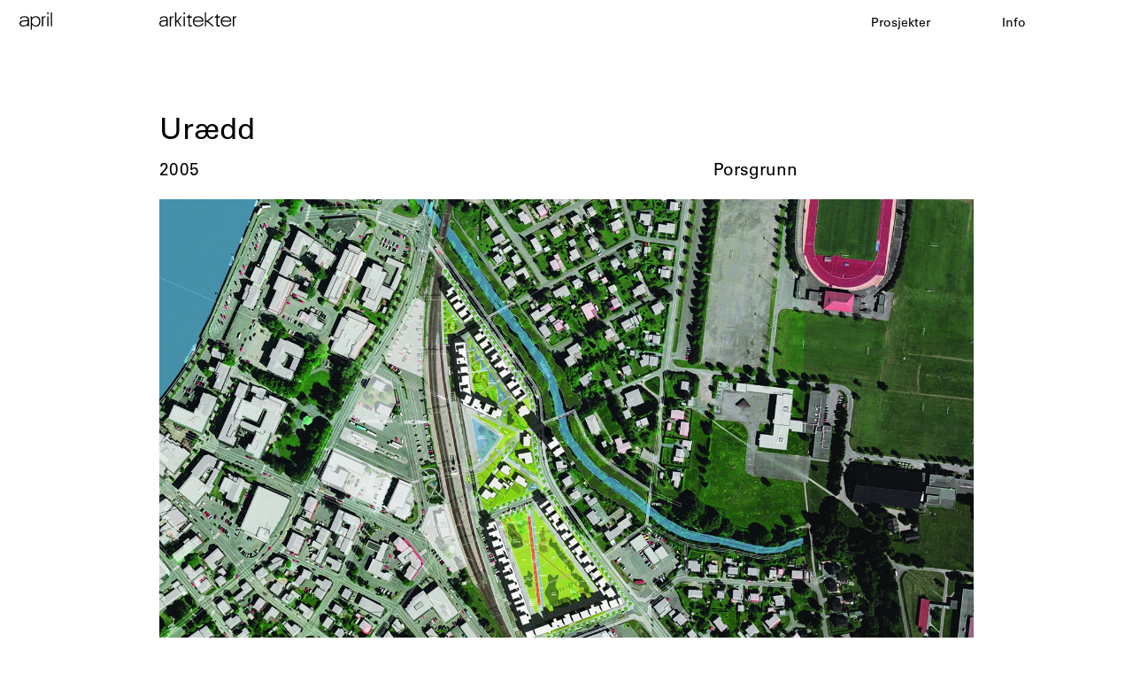

--- FILE ---
content_type: text/html; charset=utf-8
request_url: https://www.aprilarkitekter.no/en/project/urdd-54/
body_size: 31239
content:















<!DOCTYPE html>
<html>
<head>
  <!-- Global site tag (gtag.js) - Google Analytics -->
  <script async src="https://www.googletagmanager.com/gtag/js?id=UA-67831366-4"></script>
  <script>
    window.dataLayer = window.dataLayer || [];
    function gtag(){dataLayer.push(arguments);}
    gtag('js', new Date());

    gtag('config', 'UA-67831366-4');

    // Linotype Univers® W01 55 Roman
    var MTUserId='0d4ab2fa-0167-4613-b144-141d3bd6f1cb';
    var MTFontIds = new Array();

    MTFontIds.push("1475956");
    (function() {
        var mtTracking = document.createElement('script');
        mtTracking.type='text/javascript';
        mtTracking.async='true';
        mtTracking.src='/static/mtiFontTrackingCode.e876b1bcb2fe.js';

        (document.getElementsByTagName('head')[0]||document.getElementsByTagName('body')[0]).appendChild(mtTracking);
    })();
  </script>

  <title>April Arkitekter - Urædd</title>

  <meta charset="utf-8">
  <meta name="viewport" content="width=device-width, initial-scale=1.0">
  <meta meta name="description" content="A proposal for a closed competition in Porsgrunn Norway. The project draws on the proud history of the place as an international sports arena. This influences the new plan, both in form, scala and program.">

  <link rel="apple-touch-icon" sizes="180x180" href="/static/apple-touch-icon.398256dc5465.png">
  <link rel="icon" type="image/png" sizes="32x32" href="/static/favicon-32x32.ee714dd9c160.png">
  <link rel="icon" type="image/png" sizes="16x16" href="/static/favicon-16x16.ff9d0a61e749.png">
  <link rel="manifest" href="/static/site.b9aa277fcfc3.webmanifest">
  <link rel="mask-icon" href="/static/safari-pinned-tab.f254deac5335.svg" color="#515151">
  <meta name="msapplication-TileColor" content="#00aba9">
  <meta name="theme-color" content="#ffffff">

  <meta property="og:url" content="https://www.aprilarkitekter.no/en/project/urdd-54/">
  <meta property="og:type" content="article">
  <meta property="og:title" content="Urædd">
  <meta property="og:description" content="A proposal for a closed competition in Porsgrunn Norway. The project draws on the proud history of the place as an international sports arena. This influences the new plan, both in form, scala and program.">
  <meta property="og:image" content="https://www.aprilarkitekter.no/media/uredd15_O8uaHaj.jpg">
  <meta property="og:image:width" content="1086">
  <meta property="og:image:height" content="1500">

  <meta property="fb:app_id" content="995188474207703">


  <style type="text/css">
    @font-face{
        font-family: univers;
        src:url("/static/webfonts/1475956/6510377f-160a-4f66-aec0-2b71f05e9736.94662b39457b.eot?#iefix");
        src:url("/static/webfonts/1475956/6510377f-160a-4f66-aec0-2b71f05e9736.94662b39457b.eot?#iefix") format("eot"),url("/static/webfonts/1475956/5c8d59c2-9c85-4a22-88e3-bf3fba01dcd8.bd7766f0ec08.woff2") format("woff2"),url("/static/webfonts/1475956/fc51d03b-0d7d-45df-9415-3c6270c80749.8e303775b7e6.woff") format("woff"),url("/static/webfonts/1475956/74bdff6d-c5de-42e8-a4d8-11ea14eddb22.30410e0de422.ttf") format("truetype");
    }

    .bg-image .tiny,
    .img-image .tiny {
      filter: blur(32px);
    }

    .slideshow {
        position: relative;
        flex-shrink: 1;
        flex-grow: 1;
        background: #333;
    }

    .bg-image {
      position: absolute;
      top: 0;
      left: 0;
      right: 0;
      bottom: 0;
      overflow: hidden;
    }

    .bg-image div,
    .img-image .lozad {
      position: absolute;
      top: 0;
      left: 0;
      right: 0;
      bottom: 0;
      background-size: cover;
      background-position: 50% 50%;
    }

    .img-image {
      position: relative;
      overflow: hidden;
      background: #333;
      z-index: -1;
    }

    .img-image img {
      width: 100%;
    }
  </style>

  <link rel="stylesheet" type="text/css" href="/static/april.12244c6d6695.css">

  


  <link rel="icon" href="data:;base64,iVBORw0KGgo=">

  <!--[if lt IE 9]>
  <script src="http://html5shiv.googlecode.com/svn/trunk/html5.js"></script>
  <![endif]-->
</head>
<body>



<header>
  <div class="april"><a href="/en/"><img src="/static/april.68f47d17b4c2.svg"></a></div>
</header>

<div class="page-container">
  
  
  <menu>
    <div class="april"><a href="/en/"><img src="/static/april.68f47d17b4c2.svg"></a></div>
    <div class="arkitekter"><a href="/en/"><img src="/static/arkitekter.103b640d8a68.svg"></a></div>

    <div class="interactive">
      <nav>
        <ul>
          <li><a class="projects-link" href="/en/projects/all/">Prosjekter</a></li>
          <li><a class="info-link" href="/en/info/">Info</a></li>
        </ul>
      </nav>
    </div>

    <div class="languages">
      <form method="post" action="/i18n/">
        <input type="hidden" name="csrfmiddlewaretoken" value="zpd6UJvr41y7ciFfRYuMBOEY5B17e5TNYw2NuJ0E12Z57VKsFrGNGkKErkYbRo1N">
        <input type="hidden" name="current_path" value="/en/project/urdd-54/">

        
          <input type="hidden" name="language" value="nb">
          <a onclick="document.querySelector('.languages form').submit();">
            <span class="short">Nor</span><span class="long">Norsk</span>
          </a>
        

      </form>
    </div>

    <div class="info">
      <div class="group">
        <p>Sagveien 23C, 0459 Oslo</p><p>Nýlendugata 6, 101 Reykjavík</p><p><br></p>        

      </div>
      <div class="group">
        <p><p>Norway: +47 922 88 546 / +47 97531 794 /</p><p>Iceland: +354 6807077</p></p>
        <p><p>post@aprilarkitekter.no</p></p>
      </div>
    </div>
  </menu>
  <div class="menu-ghost"><div class="april"><img src="/static/april.68f47d17b4c2.svg"></div><div class="arkitekter"><img src="/static/arkitekter.103b640d8a68.svg"></div></div>

  
  <div class="menu-button">
    <div class="top"></div>
    <div class="mid-top"></div>
    <div class="mid-bottom"></div>
    <div class="bottom"></div>
  </div>


  

  <div class="page front-page ">
    <div class="slideshow">
      <div class="slide">
        <div class="part left">
          <div class="bg-image">
    <div class="tiny"></div>
    <div class="lozad"></div>
  </div>
        </div>
        <div class="part right">
          <div class="bg-image">
    <div class="tiny"></div>
    <div class="lozad"></div>
  </div>
        </div>
      </div>

      
      
      

      <div class="slide" pk="4">
        <div class="part left">
          <div class="bg-image">
    <div class="tiny" style="background-image: url([data-uri]);"></div>
    <div class="lozad" data-background-image="/media/grendaakso0_KVX7hLw.jpg"></div>
  </div>
        </div>
        <div class="part right">
          <div class="bg-image">
    <div class="tiny" style="background-image: url([data-uri]);"></div>
    <div class="lozad" data-background-image="/media/grendaakso0_KVX7hLw.jpg"></div>
  </div>
        </div>
      </div>
    </div>

    <div class="slideshow-project-info">
      <span class="year">2018 <span class="hidden">&ndash; 2018</span></span>
      <span class="name">Klinikkområde på Hov</span>
      <span class="read-more">Les mer</span>
      <a  href="/en/project/klinikkomrade-pa-hov-4/" pk="4" ></a>
    </div>
  </div>


  

  <div class="page info-page ">
    <nav class="sections">
      <ul>
        <li><a href="#april" class="active">April</a></li>
        <li><a href="#employees">Ansatte</a></li>
        <li><a href="#description">Om oss</a></li>
        <li><a href="#contact">Kontakt</a></li>
        <li><a href="#publicity">Publisitet</a></li>
        <li><a href="#news">Nyheter</a></li>
      </ul>
    </nav>

    <section class="short-description">
      <div class="section-anchor" id="april"></div>

      
      <div class="text-container" >
      <p>APRIL architects is an award winning design practice founded on enthusiasm and dedication - based in Oslo, with a satellite office in Reykjavík.</p>
      </div>

      
        <div class="img-image">
    <img class="tiny" src="[data-uri]">
    <div class="lozad" data-background-image="/media/P1080985_l8M9b6l.jpg"></div>
  </div>
      

      <div class="section-anchor" id="employees"></div>
    </section>

    <section class="description">
      <div class="group">
        <div class="read-more"><span class="more">Les mer</span><span class="less">Les mindre</span></div>

        
        <div class="text-container" >
        <p>Winning two open competitions in 2003 laid the foundations for establishing APRIL architects. The office has accumulated long and in-depth experience from all the phases of the design process and has realized works on all scales, from furniture, to buildings and urban plans. APRIL takes on big and small projects. The office has had the opportunity to be selected and invited to many closed competitions for proposing urban improvement in small towns all over Norway. Many years of exploratory, and sometimes prize winning participation in competitions has facilitated innovative approach in urbanism and housing.</p><p><br></p><p>APRIL architect's work has been published internationally, and their housing projects are presented in supervisory brochures of public offices displaying exemplary practice in Norway. APRIL's partners have been involved in teaching and research across borders, and they have contributed in the public discourse through active participation in Norway and Iceland.</p><p><br></p><p>The architect is a specialist in getting as much value as possible out of the resources at disposal. Our eyes are trained to see potentials where others don't see them. Our mind is trained to zoom into and forming the smallest details while always making sure that the well founded whole is becoming even sounder.</p><p><br></p><p>In our view identifying the existing qualities and structures, and assessing the added value by framing, reusing and recycling, is a natural and ever more necessary part of the first phase of the design process. Independent of scale, this principle touches upon environment, economy and cultural history.</p><p>&nbsp;</p><p>We have all the required licenses for architectural work and master planning in Norway and in Iceland.</p><p><br></p><p><br></p><p><br></p><p><br></p><p><br></p><p><br></p><p><br></p>
        </div>

        
          <div class="img-image">
    <img class="tiny" src="[data-uri]">
    <div class="lozad" data-background-image="/media/om_oss_x_cap327D.jpg"></div>
  </div>
        
      </div>

      <div class="section-anchor" id="contact"></div>
    </section>

    <section class="employees">
      <h1>Ansatte</h1>

      
        <ul class="group current">
          
          <li class="employee action-button-container">
            
              <div class="bg-image">
    <div class="tiny" style="background-image: url([data-uri]);"></div>
    <div class="lozad" data-background-image="/media/kjersti12_7rQiShV.jpg"></div>
  </div>
            

            <div class="info" >
              <p>Kjersti Hembre</p><p>Daglig leder, partner</p><p>Sivilarkitekt MNAL</p><p><a href="mailto:kjersti@aprilarkitekter.no" target="_blank">kjersti@aprilarkitekter.no</a></p><p>(+47) 922 88 546</p><p><a href="https://aprilark-my.sharepoint.com/:b:/g/personal/kjersti_aprilarkitekter_no/EWF6QrdWR2hGsRlU_pEUavkBwFXssgUqh7ii0_VuDn_8HA?e=aDosjO" target="_blank">CV</a></p>
            </div>
            
          </li>
          
          <li class="employee action-button-container">
            
              <div class="bg-image">
    <div class="tiny" style="background-image: url([data-uri]);"></div>
    <div class="lozad" data-background-image="/media/april_sagveien.jpg"></div>
  </div>
            

            <div class="info" >
              <p><br></p><p><br></p>
            </div>
            
          </li>
          
          <li class="employee action-button-container">
            
              <div class="bg-image">
    <div class="tiny" style="background-image: url([data-uri]);"></div>
    <div class="lozad" data-background-image="/media/arnabilde.jpg"></div>
  </div>
            

            <div class="info" >
              <p>Arna Mathiesen</p><p>Faglig leder, Partner</p><p>MArch FAÍ</p><p><a href="mailto:arna@aprilarkitekter.no" target="_blank">arna@aprilarkitekter.no</a></p><p>(+47) 975 31 794</p><p><a href="https://aprilark-my.sharepoint.com/:b:/g/personal/kjersti_aprilarkitekter_no/EYRb2Su7k45AgFxP-xkB6OIBzMLRf8invL8WqPoOugm_7Q?e=qQBbAD" target="_blank">CV</a></p>
            </div>
            
          </li>
          
        </ul>
      

      

      <ul class="group past">
        <li>Tidligere medarbeidere</li>
        <li class="content" >
          <p>Kathrine Lagethon Lunøe</p><p>Simon Scharnweber</p><p>Siyin Pang</p><p>Lene Marie Grennes</p><p>Gunnar Aasen Rogne</p><p>Giambattista Zaccariotto</p><p>Laufey Sigurðardóttir</p><p>Kristin Pedersen</p><p>Hans Kristian Moen</p><p>Olav Fergus Kvalnes</p>
        </li>
        <li class="content" >
          <p>Borghildur Indriðadóttir</p><p>Leena Marjamaa</p><p>Astrid Haram</p><p>Arne Vidar Hegni</p><p>Wenche Andreassen</p><p>Daniel Ferdman</p><p>Christa Hellesøe-Jensen</p>
        </li>
      </ul>
      <div class="section-anchor" id="description"></div>
    </section>

    <section class="contact">
      <h1>Kontakt</h1>

      <div class="group">
        <ul>
          <li class="group">
            <div class="label">Adresse</div>
            <div class="content" >
              <p>Sagveien 23C, 0459 Oslo</p><p>Nýlendugata 6, 101 Reykjavík</p><p><br></p>
            </div>
          </li>
          <li class="group">
            <div class="label">Telefon</div>
            <div class="content" >
              <p>Norway: +47 922 88 546 / +47 97531 794 /</p><p>Iceland: +354 6807077</p>
            </div>
          </li>
          <li class="group">
            <div class="label">E-post</div>
            <div class="content" >
              <p>post@aprilarkitekter.no</p>
            </div>
          </li>
          <li class="group">
            <div class="label">Org.nr.</div>
            <div class="content" >
              <p>910 279 009</p>
            </div>
          </li>
          <li class="facebook"><a href="https://www.facebook.com/April-Arkitekter-151136151647917/" target="_blank">Følg April Arkitekter på Facebook</a></li>
        </ul>

        
          <div class="img-image">
    <img class="tiny" src="[data-uri]">
    <div class="lozad" data-background-image="/media/IMG_1928_QCF03Y9.jpg"></div>
  </div>
        
      </div>

      <div class="section-anchor" id="publicity"></div>
    </section>

    <section class="publicity">
      <h1>Publisitet</h1>

      <ul class="year-menu">
        
        <li class="active">2024</li>
        
        <li class="">2023</li>
        
        <li class="">2020</li>
        
        <li class="">2019</li>
        
        <li class="">2017</li>
        
        <li class="">2016</li>
        
        <li class="">2015</li>
        
        <li class="">2014</li>
        
        <li class="">2013</li>
        
        <li class="">2012</li>
        
        <li class="">2009</li>
        
        <li class="">2008</li>
        
        <li class="">2007</li>
        
        <li class="">2006</li>
        
        <li class="">2005</li>
        
        <li class="">2004</li>
        
        <li class="">2003</li>
        
      </ul>

      
        
          <ul class="entries active" year="2024">
          
            <li class="group" preview="/9j/4AAQSkZJRgABAQAAAQABAAD/2wBDAAgGBgcGBQgHBwcJCQgKDBQNDAsLDBkSEw8UHRofHh0aHBwgJC4nICIsIxwcKDcpLDAxNDQ0Hyc5PTgyPC4zNDL/2wBDAQkJCQwLDBgNDRgyIRwhMjIyMjIyMjIyMjIyMjIyMjIyMjIyMjIyMjIyMjIyMjIyMjIyMjIyMjIyMjIyMjIyMjL/wAARCAAQAAwDASIAAhEBAxEB/8QAFgABAQEAAAAAAAAAAAAAAAAABgUH/8QAKBAAAgIABAILAAAAAAAAAAAAAQIDBAAFBhEHEhQVISIjMTJScYGx/8QAFQEBAQAAAAAAAAAAAAAAAAAAAQP/xAAZEQEAAwEBAAAAAAAAAAAAAAABAAIhERL/2gAMAwEAAhEDEQA/AHQ4h1/EipmF1rjnchju4HqCg/exwqizSO3DHPUAnidQQ6uCPjGPZfw51JUzbpDWcrCPusgEzHuHzHLy4py6H1yJW6qzGnWp9gjjjncAADb2/mIVbDxgWfOmz//Z" image="/media/Skjermbilde_2025-02-03_155448.jpg">
              <div class="year">2024</div>
              <div class="date">25.10</div>
              <a class="title" href="/media/Skjermbilde_2025-02-03_155448.png" target="_blank">Lifðu núna</a>
              <div class="description"><p>Margt er líkt með plöntulífi og mannlífi - kjarnasamfélag gæti verið svarið - et <a href="https://lifdununa.is/grein/margt-er-likt-med-plontulifi-og-mannlifi-kjarnasamfelag-gaeti-verid-svarid/" target="_blank">intervju</a> i en nettavis på Island</p></div>
            </li>
          
            <li class="group" preview="/9j/4AAQSkZJRgABAQAAAQABAAD/2wBDAAgGBgcGBQgHBwcJCQgKDBQNDAsLDBkSEw8UHRofHh0aHBwgJC4nICIsIxwcKDcpLDAxNDQ0Hyc5PTgyPC4zNDL/2wBDAQkJCQwLDBgNDRgyIRwhMjIyMjIyMjIyMjIyMjIyMjIyMjIyMjIyMjIyMjIyMjIyMjIyMjIyMjIyMjIyMjIyMjL/wAARCAAKABADASIAAhEBAxEB/8QAFwAAAwEAAAAAAAAAAAAAAAAAAwUGB//EACEQAAICAQQCAwAAAAAAAAAAAAEDAgQRAAUGkSFBEyIy/8QAFAEBAAAAAAAAAAAAAAAAAAAAA//EABkRAQACAwAAAAAAAAAAAAAAABEAAQMTIf/aAAwDAQACEQMRAD8AJtfOWWW2EWWCq5MyDGZA+ufB609oc0oWbqaAtwe9pxH44k9+tZLysAb8sgAZh5x71acOrIXlkErjPH6jEA96PZwIl4y1n//Z" image="/media/omslag3.jpg">
              <div class="year">2024</div>
              <div class="date">21.10</div>
              <a class="title" href="/media/omslag3_FQuIZ5f.jpg" target="_blank">Bok: La Y stå - Om kampen for å bevare Y-blokka</a>
              <div class="description"><p>Bok skrevet av Kjersti Hembre og Hanne Sophie Claussen. Grafisk design: Saralinn Hembre Singstad. Utgitt på Frekk forlag</p></div>
            </li>
          
            <li class="group" preview="/9j/4AAQSkZJRgABAQAAAQABAAD/2wBDAAgGBgcGBQgHBwcJCQgKDBQNDAsLDBkSEw8UHRofHh0aHBwgJC4nICIsIxwcKDcpLDAxNDQ0Hyc5PTgyPC4zNDL/2wBDAQkJCQwLDBgNDRgyIRwhMjIyMjIyMjIyMjIyMjIyMjIyMjIyMjIyMjIyMjIyMjIyMjIyMjIyMjIyMjIyMjIyMjL/wAARCAAMABADASIAAhEBAxEB/8QAFwAAAwEAAAAAAAAAAAAAAAAAAgQGB//EACIQAAIBAwQCAwAAAAAAAAAAAAEDAgQFEQASITEGE0FRcf/EABUBAQEAAAAAAAAAAAAAAAAAAAED/8QAGREAAgMBAAAAAAAAAAAAAAAAAAIBERNB/9oADAMBAAIRAxEAPwC4sHlFNbqJrJVcHJ+BN3RHfJ70zcr/AEd2TJaDHcqfQ+jEcnWa+IWSnXWe2LXD2I37SYkROQOONHGoeq0rrVulFrYSYQAMAjPGMdfuo6tDVQyvT//Z" image="/media/D44B720706091A0303F10B10EB4ECCB4A8D116F3F4631F6F153D921A4064B509.jpg">
              <div class="year">2024</div>
              <div class="date">21.01</div>
              <a class="title" href="/media/D44B720706091A0303F10B10EB4ECCB4A8D116F3F4631F6F153D921A4064B509_9DcEJPN.jpg" target="_blank">Íbúð eða vosbúð</a>
              <div class="description"><p>An <a href="https://www.visir.is/g/20232496683d/ibud-eda-vosbud-" target="_blank">article</a> in an Icelandic newspaper Vísir about the home as a human right.</p></div>
            </li>
          
          </ul>
        
          <ul class="entries " year="2023">
          
            <li class="group" preview="/9j/4AAQSkZJRgABAQAAAQABAAD/2wBDAAgGBgcGBQgHBwcJCQgKDBQNDAsLDBkSEw8UHRofHh0aHBwgJC4nICIsIxwcKDcpLDAxNDQ0Hyc5PTgyPC4zNDL/2wBDAQkJCQwLDBgNDRgyIRwhMjIyMjIyMjIyMjIyMjIyMjIyMjIyMjIyMjIyMjIyMjIyMjIyMjIyMjIyMjIyMjIyMjL/wAARCAAQAAsDASIAAhEBAxEB/8QAFQABAQAAAAAAAAAAAAAAAAAABAb/xAAfEAACAQQCAwAAAAAAAAAAAAABAgMABBIhETEiYZH/xAAVAQEBAAAAAAAAAAAAAAAAAAAFBv/EABgRAAIDAAAAAAAAAAAAAAAAAAABEiFB/9oADAMBAAIRAxEAPwCMlR7i3Z4lDFEDSYqPEaHPWt0ITEDjOn2tzIsdwGnRlmjEbBmIIAI170OKC8UWbYKApJIA6H2lrJlR0//Z" image="/media/SIBS_01_feb2023_web_4.jpg">
              <div class="year">2023</div>
              <div class="date">01.02</div>
              <a class="title" href="/media/SIBS_01_feb2023_web_4.pdf" target="_blank">Endurheimt þorpsins</a>
              <div class="description"><p><a href="https://sibs.is/fraedsla/greinar/endurheimt-thorpsins/" target="_blank">The Return to the Village</a>. An article in SÍBS-blaðið in Iceland, in an issue on health in the built environment.</p></div>
            </li>
          
          </ul>
        
          <ul class="entries " year="2020">
          
            <li class="group" preview="/9j/4AAQSkZJRgABAQAAAQABAAD/2wBDAAgGBgcGBQgHBwcJCQgKDBQNDAsLDBkSEw8UHRofHh0aHBwgJC4nICIsIxwcKDcpLDAxNDQ0Hyc5PTgyPC4zNDL/2wBDAQkJCQwLDBgNDRgyIRwhMjIyMjIyMjIyMjIyMjIyMjIyMjIyMjIyMjIyMjIyMjIyMjIyMjIyMjIyMjIyMjIyMjL/wAARCAAIABADASIAAhEBAxEB/8QAFgABAQEAAAAAAAAAAAAAAAAAAAIE/8QAJBAAAQIFAgcAAAAAAAAAAAAAAQIEAAMFERIGIhMUITFBUfD/xAAUAQEAAAAAAAAAAAAAAAAAAAAD/8QAGREAAgMBAAAAAAAAAAAAAAAAAQIAAxEh/9oADAMBAAIRAxEAPwDfpqvEtuDJbc/JTYZIXiUdOx9/CLrNSU4a4uKdMQZaScU7lIN9psPBhCBW18wGIa1bpE//2Q==" image="/media/versjon050420.jpg">
              <div class="year">2020</div>
              <div class="date">16.04</div>
              <a class="title" href="/media/versjon050420_8kre1jy.jpg" target="_blank">Let it be! Morgenbladet magazine (Norway)</a>
              <div class="description"><p>An <a href="La den stå! Kronikk av Hanne Sophie Claussen og Kjersti Hembre. Tekst og ill.: Støtteaksjon for å bevare Y-blokka, visualisert av Donatas Grinius, Mad arkitekter" target="_blank">article</a> by Hanne Sophie Claussen and Kjersti Hembre. Text and ill.: 'The Public Against Demolishing the Y-block', visuals by Donatas Grinius, MAD</p></div>
            </li>
          
            <li class="group" preview="/9j/4AAQSkZJRgABAQAAAQABAAD/2wBDAAgGBgcGBQgHBwcJCQgKDBQNDAsLDBkSEw8UHRofHh0aHBwgJC4nICIsIxwcKDcpLDAxNDQ0Hyc5PTgyPC4zNDL/2wBDAQkJCQwLDBgNDRgyIRwhMjIyMjIyMjIyMjIyMjIyMjIyMjIyMjIyMjIyMjIyMjIyMjIyMjIyMjIyMjIyMjIyMjL/wAARCAAQAAsDASIAAhEBAxEB/8QAFgABAQEAAAAAAAAAAAAAAAAABQQG/8QAIhAAAgEEAQQDAAAAAAAAAAAAAQIDAAQRIQUSIjFhQVFx/8QAFAEBAAAAAAAAAAAAAAAAAAAAA//EABgRAAMBAQAAAAAAAAAAAAAAAAABAhFR/9oADAMBAAIRAxEAPwBHll5pbmd05w2sUjkwq8mAqn4151WnspZBZxBpy7BduCe73RokEmQ8fV9ZH7V9uzmEERtjJxr3QwuCViP/2Q==" image="/media/Stundin.jpg">
              <div class="year">2020</div>
              <div class="date">08.04</div>
              <a class="title" href="/media/Stundin.pdf" target="_blank">Stundin magazine (Island)</a>
              <div class="description"><p>An <a href="https://stundin.is/grein/10925/samhengi-afalla-og-honnunar-hins-manngerda-umhverfis/" target="_blank">article</a> about the connection between shocks and the design of the built environment. https://stundin.is/grein/10925/samhengi-afalla-og-honnunar-hins-manngerda-umhverfis/</p></div>
            </li>
          
          </ul>
        
          <ul class="entries " year="2019">
          
            <li class="group" preview="/9j/4AAQSkZJRgABAQAAAQABAAD/2wBDAAgGBgcGBQgHBwcJCQgKDBQNDAsLDBkSEw8UHRofHh0aHBwgJC4nICIsIxwcKDcpLDAxNDQ0Hyc5PTgyPC4zNDL/2wBDAQkJCQwLDBgNDRgyIRwhMjIyMjIyMjIyMjIyMjIyMjIyMjIyMjIyMjIyMjIyMjIyMjIyMjIyMjIyMjIyMjIyMjL/wAARCAAKABADASIAAhEBAxEB/8QAFAABAAAAAAAAAAAAAAAAAAAABv/EACMQAAICAgICAQUAAAAAAAAAAAEDAgQRIQAFBhIHQXFygZH/xAAUAQEAAAAAAAAAAAAAAAAAAAAA/8QAFhEBAQEAAAAAAAAAAAAAAAAAAQAR/9oADAMBAAIRAxEAPwB/a8n7DrLlpSmUGJTIgqgyC5L3mJkZYGwCD9weHe68q8zfUXKoITXC9ANRXbBb3KOT6LJySceufUE719eMbPSdS6zba3q6U2Ojhs5V4Es/I43++C/lqjUpeGKtVKqK9hXYoktqliE4HJ2CNg6H84i44X//2Q==" image="/media/xxx_Hri6lar.jpg">
              <div class="year">2019</div>
              <div class="date">10.12</div>
              <a class="title" href="/media/xxx_GT8L1mi.jpg" target="_blank">Nomination for &#39;the voice of the year 2019&#39; at Subjekt Magazine</a>
              <div class="description">Kjersti Hembre nominated as the 'Voice of the Year' with Sophie Claussen, for their 5 years of activism trying to prevent the demolition of Oslo's Y-blokk</div>
            </li>
          
            <li class="group" preview="/9j/4AAQSkZJRgABAQAAAQABAAD/2wBDAAgGBgcGBQgHBwcJCQgKDBQNDAsLDBkSEw8UHRofHh0aHBwgJC4nICIsIxwcKDcpLDAxNDQ0Hyc5PTgyPC4zNDL/2wBDAQkJCQwLDBgNDRgyIRwhMjIyMjIyMjIyMjIyMjIyMjIyMjIyMjIyMjIyMjIyMjIyMjIyMjIyMjIyMjIyMjIyMjL/wAARCAALABADASIAAhEBAxEB/8QAFgABAQEAAAAAAAAAAAAAAAAABgQH/8QAIhAAAgECBgMBAAAAAAAAAAAAAQIDBBEABQYSEyEUMUFR/8QAFAEBAAAAAAAAAAAAAAAAAAAABP/EABkRAAIDAQAAAAAAAAAAAAAAAAABAhESMf/aAAwDAQACEQMRAD8AQR59UNVRGNi8wBCi/fr13gfmOrqah1F5UQiYQrsaOUXQN9uRifXcj0WVxeMePkYBtv3vGbAmSqeNzdN5Nj+2GDwTu2xM8rh//9k=" image="/media/Trienn.jpg">
              <div class="year">2019</div>
              <div class="date">26.09</div>
              <a class="title" href="/media/Trienn_kiQxi2K.jpg" target="_blank">Appearance at the Oslo Triennale</a>
              <div class="description">Scarcity in Excess (ed. April) in good company at the Oslo Architecture Triennale side by side other specially picked books for the biennale book store.</div>
            </li>
          
          </ul>
        
          <ul class="entries " year="2017">
          
            <li class="group" preview="/9j/4AAQSkZJRgABAQAAAQABAAD/2wBDAAgGBgcGBQgHBwcJCQgKDBQNDAsLDBkSEw8UHRofHh0aHBwgJC4nICIsIxwcKDcpLDAxNDQ0Hyc5PTgyPC4zNDL/2wBDAQkJCQwLDBgNDRgyIRwhMjIyMjIyMjIyMjIyMjIyMjIyMjIyMjIyMjIyMjIyMjIyMjIyMjIyMjIyMjIyMjIyMjL/wAARCAAQAAoDASIAAhEBAxEB/8QAFgABAQEAAAAAAAAAAAAAAAAAAwAF/8QAIxAAAgEDAwQDAAAAAAAAAAAAAQIDABEhBAUSExQicSOB0f/EABQBAQAAAAAAAAAAAAAAAAAAAAL/xAAUEQEAAAAAAAAAAAAAAAAAAAAA/9oADAMBAAIRAxEAPwBZd0TQ7vOrd5IGkPgtuN8D79VsEAmqbQwS8ncTgsxv87i/oA4FENLCoAHUsMZkb9oi/9k=" image="/media/biennale_iItoLvp.jpg">
              <div class="year">2017</div>
              <div class="date">01.09</div>
              <a class="title" href="/media/biennale_7EWdWSs.jpg" target="_blank">Seoul Biennale of Architecture and Urbanism: Imminent Commons</a>
              <div class="description"><p>APRIL was invited by the curators Hyungmin Pai and Alejandro Zaera-Polo to the Seoul Biennale for Architecture and Urbanism, and contributed in the Cities Exhibition with the installation "The Hot Pot"in in spring 2017. The hot pot has an important place in Icelandic debate culture. The installation was at the heart of the exhibition functioning as a meeting place. http://www.seoulbiennale.org/2019/index.html</p></div>
            </li>
          
          </ul>
        
          <ul class="entries " year="2016">
          
            <li class="group" preview="/9j/4AAQSkZJRgABAQAAAQABAAD/2wBDAAgGBgcGBQgHBwcJCQgKDBQNDAsLDBkSEw8UHRofHh0aHBwgJC4nICIsIxwcKDcpLDAxNDQ0Hyc5PTgyPC4zNDL/2wBDAQkJCQwLDBgNDRgyIRwhMjIyMjIyMjIyMjIyMjIyMjIyMjIyMjIyMjIyMjIyMjIyMjIyMjIyMjIyMjIyMjIyMjL/wAARCAALABADASIAAhEBAxEB/8QAFwAAAwEAAAAAAAAAAAAAAAAABAUGB//EACEQAAIBAwUBAQEAAAAAAAAAAAECAwQFBgAREiExQRMU/8QAFAEBAAAAAAAAAAAAAAAAAAAAA//EABoRAAICAwAAAAAAAAAAAAAAAAECABEDMTL/2gAMAwEAAhEDEQA/AEd5yyrjyGSno62VI4ap0JM7bk8yT0fmqisyn++52pxO6yNNEu5kIXtgPAe+h9+61V8JxiQsz2OhLMxdm/Ibkn07+6EkwvHBdKfa0U44ASLsD0ykcT76NA65GqjFtTyNCf/Z" image="/media/NAL_Bokvalitet_Brosjyre2013_web_re2nLVV.jpg">
              <div class="year">2016</div>
              <div class="date">01.02</div>
              <a class="title" href="/media/NAL_Bokvalitet_Brosjyre2013_web_qNUXPn3.pdf" target="_blank">Good housing for everybody</a>
              <div class="description"><p>APRIL's selv-builder housing project in Stavanger used as a role model in the <a href="https://www.arkitektur.no/gode-boliger-for-alle" target="_blank">catalogue</a> by the Norwegian Architecture Association</p></div>
            </li>
          
            <li class="group" preview="/9j/4AAQSkZJRgABAQAAAQABAAD/2wBDAAgGBgcGBQgHBwcJCQgKDBQNDAsLDBkSEw8UHRofHh0aHBwgJC4nICIsIxwcKDcpLDAxNDQ0Hyc5PTgyPC4zNDL/2wBDAQkJCQwLDBgNDRgyIRwhMjIyMjIyMjIyMjIyMjIyMjIyMjIyMjIyMjIyMjIyMjIyMjIyMjIyMjIyMjIyMjIyMjL/wAARCAAQAA0DASIAAhEBAxEB/8QAFgABAQEAAAAAAAAAAAAAAAAABgID/8QAIBAAAgEDBQEBAAAAAAAAAAAAAQIDAAQFERIhIjETcf/EABQBAQAAAAAAAAAAAAAAAAAAAAT/xAAZEQADAAMAAAAAAAAAAAAAAAAAAQIDESH/2gAMAwEAAhEDEQA/AHjRxvAq/KNSFHYe1g1ooOnFFchkWt74W0UxZNqne4IHIB/ambJlZOzox0HMbkjynzkppaYKoUvp/9k=" image="/media/plan_iYMYYNt.jpg">
              <div class="year">2016</div>
              <div class="date">01.01</div>
              <a class="title" href="/media/plan_for2DvQ.jpg" target="_blank">Plan Magazine</a>
              <div class="description">Scarcity in Excess reviewed, p. 58-59</div>
            </li>
          
            <li class="group" preview="/9j/4AAQSkZJRgABAQAAAQABAAD/2wBDAAgGBgcGBQgHBwcJCQgKDBQNDAsLDBkSEw8UHRofHh0aHBwgJC4nICIsIxwcKDcpLDAxNDQ0Hyc5PTgyPC4zNDL/2wBDAQkJCQwLDBgNDRgyIRwhMjIyMjIyMjIyMjIyMjIyMjIyMjIyMjIyMjIyMjIyMjIyMjIyMjIyMjIyMjIyMjIyMjL/wAARCAAQAAsDASIAAhEBAxEB/8QAFgABAQEAAAAAAAAAAAAAAAAABgUH/8QAIxAAAgIBAwQDAQAAAAAAAAAAAQMCBBEFEiEAMWFxBiJigf/EABUBAQEAAAAAAAAAAAAAAAAAAAME/8QAGREBAAMBAQAAAAAAAAAAAAAAAQACAxIi/9oADAMBAAIRAxEAPwBPbA0+N2u1UVU94jWdnIlIwBKiM/n6n+ex1v4HqDbbWVrKAmct0QyZEhnnB9daPZUl2iTgyUbVdh3JcQJYO0gCXkE8S8c895SrUGIXJyITZsiDIHvgY6swbA8wtSq+p//Z" image="/media/201607151431_Page_01_9BWznXV.jpg">
              <div class="year">2016</div>
              <div class="date">01.01</div>
              <a class="title" href="/media/201607151431_Page_01_4VFbCLU.jpg" target="_blank">April Works</a>
              <div class="description">The APRIL catalogue for 2016 showcasing our work so far (an in-house publication).</div>
            </li>
          
            <li class="group" preview="/9j/4AAQSkZJRgABAQAAAQABAAD/2wBDAAgGBgcGBQgHBwcJCQgKDBQNDAsLDBkSEw8UHRofHh0aHBwgJC4nICIsIxwcKDcpLDAxNDQ0Hyc5PTgyPC4zNDL/2wBDAQkJCQwLDBgNDRgyIRwhMjIyMjIyMjIyMjIyMjIyMjIyMjIyMjIyMjIyMjIyMjIyMjIyMjIyMjIyMjIyMjIyMjL/wAARCAAQAAsDASIAAhEBAxEB/8QAFQABAQAAAAAAAAAAAAAAAAAABQf/xAAgEAACAQQCAwEAAAAAAAAAAAABAgMAERIhBDEFExVR/8QAFQEBAQAAAAAAAAAAAAAAAAAAAAH/xAAVEQEBAAAAAAAAAAAAAAAAAAAAAf/aAAwDAQACEQMRAD8AsieZhWeeNgAscmJJUa2R+76pWLBo1KYlT0bUAeDyg80/zh7RMSmEoGYvom/WqY8erjgx+1HR9kqzA22dXGqLX//Z" image="/media/201608241543_1_ozh8daD.jpg">
              <div class="year">2016</div>
              <div class="date">01.01</div>
              <a class="title" href="/media/201608241543_1_6HxO2Fz.jpg" target="_blank">Liveable urban housing environment</a>
              <div class="description"><p>APRIL's Jåtten Øst is represented in a collection of good examples for liveable urban housing environments in a <a href="https://www.ideas2evidence.com/sites/default/files/Eksempelsamling%20for%20livskraftige%20urbane%20bomilj%C3%B8.pdf" target="_blank">public catalogue</a> from the county governor.</p></div>
            </li>
          
          </ul>
        
          <ul class="entries " year="2015">
          
            <li class="group" preview="/9j/4AAQSkZJRgABAQAAAQABAAD/2wBDAAgGBgcGBQgHBwcJCQgKDBQNDAsLDBkSEw8UHRofHh0aHBwgJC4nICIsIxwcKDcpLDAxNDQ0Hyc5PTgyPC4zNDL/2wBDAQkJCQwLDBgNDRgyIRwhMjIyMjIyMjIyMjIyMjIyMjIyMjIyMjIyMjIyMjIyMjIyMjIyMjIyMjIyMjIyMjIyMjL/wAARCAAQAAsDASIAAhEBAxEB/8QAFQABAQAAAAAAAAAAAAAAAAAABAf/xAAeEAADAAEEAwAAAAAAAAAAAAABAgMAERIxQVFSYf/EABQBAQAAAAAAAAAAAAAAAAAAAAD/xAAUEQEAAAAAAAAAAAAAAAAAAAAA/9oADAMBAAIRAxEAPwC2vRmLMd6KPViBzjZULyVvODlB3eisGQHhtPuNnETmF3E6d4H/2Q==" image="/media/Uncube_Wish_you_were_here_Arna_Mathiesen_Gxjslcc.jpg">
              <div class="year">2015</div>
              <div class="date">17.12</div>
              <a class="title" href="/media/Uncube_Wish_you_were_here_Arna_Mathiesen.pdf" target="_blank">Uncube magazine (Berlin)</a>
              <div class="description"><p>A commissioned <a href="http://www.uncubemagazine.com/sixcms/detail.php?id=16339141&amp;articleid=art-1448447035177-258eb5e3-357b-4068-aba1-49b949055eea#!/page9" target="_blank">article</a> by Arna Mathiesen in an issue on Icelandic architecture: 'I wish you were there' p. 9-14.</p></div>
            </li>
          
            <li class="group" preview="/9j/4AAQSkZJRgABAQAAAQABAAD/2wBDAAgGBgcGBQgHBwcJCQgKDBQNDAsLDBkSEw8UHRofHh0aHBwgJC4nICIsIxwcKDcpLDAxNDQ0Hyc5PTgyPC4zNDL/2wBDAQkJCQwLDBgNDRgyIRwhMjIyMjIyMjIyMjIyMjIyMjIyMjIyMjIyMjIyMjIyMjIyMjIyMjIyMjIyMjIyMjIyMjL/wAARCAAQAAsDASIAAhEBAxEB/8QAFgABAQEAAAAAAAAAAAAAAAAAAAMH/8QAIRAAAgIBAgcAAAAAAAAAAAAAAQIAAxEhUQQSIkGRodH/xAAUAQEAAAAAAAAAAAAAAAAAAAAA/8QAFBEBAAAAAAAAAAAAAAAAAAAAAP/aAAwDAQACEQMRAD8A3RqXdgw4qzQ5HSunqUAYDBusJ3Kj5A3HgxzY7NA//9k=" image="/media/Boundaries-Encounters-Connections-pdf_3Ps8KEq.jpg">
              <div class="year">2015</div>
              <div class="date">07.05</div>
              <a class="title" href="/media/Boundaries-Encounters-Connections-pdf.pdf" target="_blank">Boundaries, Encounters, Connections (PDF) - book (Danmark)</a>
              <div class="description"><p>Arna Mathiesen peer reviewed article on Housing in Iceland in the light of an economic meltdown presented in a conference Boundaries|Encounters|Connections&nbsp;inKøbenhavn and is published in the conference publication, p. 6-17.</p></div>
            </li>
          
            <li class="group" preview="/9j/4AAQSkZJRgABAQAAAQABAAD/2wBDAAgGBgcGBQgHBwcJCQgKDBQNDAsLDBkSEw8UHRofHh0aHBwgJC4nICIsIxwcKDcpLDAxNDQ0Hyc5PTgyPC4zNDL/2wBDAQkJCQwLDBgNDRgyIRwhMjIyMjIyMjIyMjIyMjIyMjIyMjIyMjIyMjIyMjIyMjIyMjIyMjIyMjIyMjIyMjIyMjL/wAARCAAQAAsDASIAAhEBAxEB/8QAFQABAQAAAAAAAAAAAAAAAAAABAb/xAAjEAABAwIFBQAAAAAAAAAAAAABAgMEADEFERITITSRksHR/8QAFQEBAQAAAAAAAAAAAAAAAAAAAAL/xAAWEQEBAQAAAAAAAAAAAAAAAAABABL/2gAMAwEAAhEDEQA/AKSRDlto0y8RjnVwk7Q+0c4A9n1bnikeqrmIMWHHLUZoJSkXTye96Ol5IGXNzeoVmS//2Q==" image="/media/redesigning_the_gap_7SHGReD.jpg">
              <div class="year">2015</div>
              <div class="date">25.04</div>
              <a class="title" href="/media/redesigning_the_gap_PBqAMqq.jpg" target="_blank">Re-designing the Gap - a conference. (Oslo)</a>
              <div class="description">APRIL conceptualised and organised a conference at the house of Literature in Oslo; 'Re-designing the Gap – Urbanization between Formal Institutions and Informal Dynamics'. The conference was a cooperation between CSMN - Centre for the Study of Mind in Nature (University of Oslo) and AHO (the architecture school in Oslo).</div>
            </li>
          
            <li class="group" preview="/9j/4AAQSkZJRgABAQAAAQABAAD/2wBDAAgGBgcGBQgHBwcJCQgKDBQNDAsLDBkSEw8UHRofHh0aHBwgJC4nICIsIxwcKDcpLDAxNDQ0Hyc5PTgyPC4zNDL/2wBDAQkJCQwLDBgNDRgyIRwhMjIyMjIyMjIyMjIyMjIyMjIyMjIyMjIyMjIyMjIyMjIyMjIyMjIyMjIyMjIyMjIyMjL/wAARCAAQAAwDASIAAhEBAxEB/8QAFgABAQEAAAAAAAAAAAAAAAAABgEF/8QAJBAAAgIBBAEEAwAAAAAAAAAAAQIDBBEABRIhMQYTQVEUM4H/xAAVAQEBAAAAAAAAAAAAAAAAAAAAAv/EABkRAQADAQEAAAAAAAAAAAAAAAIAAREDEv/aAAwDAQACEQMRAD8Azd8q1J9rqmW3+M/sI0VMwcS7kgA8j1xI+c+B96CblGa96SElXCdBlOQf786Wxb1uIqV4ZL8ayQQxspmr/rVRlRyweu9WOf0vZiRrla5FYUYcBRIGOSc5BHnP1p2ZNaalE+ryf//Z" image="/media/201608251351_enwUtsm.jpg">
              <div class="year">2015</div>
              <div class="date">30.03</div>
              <a class="title" href="/media/201608251351_EyYhW6S.jpg" target="_blank">A10, New European Architecture - magazine</a>
              <div class="description"><p>'Design as a tool to make a better world', a commissioned <a href="http://www.a10.eu/wp-content/uploads/2017/04/iceland-A10-62_EUROVISION.pdf" target="_blank">article </a>by Arna Mathiesen p. 40</p></div>
            </li>
          
            <li class="group" preview="/9j/4AAQSkZJRgABAQAAAQABAAD/2wBDAAgGBgcGBQgHBwcJCQgKDBQNDAsLDBkSEw8UHRofHh0aHBwgJC4nICIsIxwcKDcpLDAxNDQ0Hyc5PTgyPC4zNDL/2wBDAQkJCQwLDBgNDRgyIRwhMjIyMjIyMjIyMjIyMjIyMjIyMjIyMjIyMjIyMjIyMjIyMjIyMjIyMjIyMjIyMjIyMjL/wAARCAAQAAwDASIAAhEBAxEB/8QAFgABAQEAAAAAAAAAAAAAAAAABwUG/8QAJBAAAQQABQQDAAAAAAAAAAAAAQIDBBEABRITIQYWIkFhcZH/xAAVAQEBAAAAAAAAAAAAAAAAAAAEBf/EAB4RAAIBAwUAAAAAAAAAAAAAAAECAwAEESEyQYGh/9oADAMBAAIRAxEAPwBA7/hAyBtywI96huIBPNcC+cWco6njZnEW8hqSnS4UEOEXdA+vvA4/FnKzOQtqJL8nuVJbV4oJ5NVVnUOfWN70gxIRlT+6w4hRkKNFPwn9wMPICM81ZeC0YyKg2kY16Ptf/9k=" image="/media/ha_AIpMPi1.jpg">
              <div class="year">2015</div>
              <div class="date">01.01</div>
              <a class="title" href="/media/ha_Gl4nwjl.jpg" target="_blank">HA magazine (Iceland)</a>
              <div class="description">Pétur Ármannsson extrapolates on the situation with a reference to our book 'Scarcity in Excess', p. 112-116</div>
            </li>
          
          </ul>
        
          <ul class="entries " year="2014">
          
            <li class="group" preview="/9j/4AAQSkZJRgABAQAAAQABAAD/2wBDAAgGBgcGBQgHBwcJCQgKDBQNDAsLDBkSEw8UHRofHh0aHBwgJC4nICIsIxwcKDcpLDAxNDQ0Hyc5PTgyPC4zNDL/2wBDAQkJCQwLDBgNDRgyIRwhMjIyMjIyMjIyMjIyMjIyMjIyMjIyMjIyMjIyMjIyMjIyMjIyMjIyMjIyMjIyMjIyMjL/wAARCAAJABADASIAAhEBAxEB/8QAFwAAAwEAAAAAAAAAAAAAAAAAAQIEB//EAB8QAAIBBAIDAAAAAAAAAAAAAAECAwAEETEFBhMUUf/EABQBAQAAAAAAAAAAAAAAAAAAAAP/xAAXEQEBAQEAAAAAAAAAAAAAAAARAQAD/9oADAMBAAIRAxEAPwC31e5eZpor3kiCcqpdyAPmKW4u+0rDLA1pz0t2ykpJA0iooA1nWTWzLqjRXkwbknUqb//Z" image="/media/Screen_Shot_2020-04-28_at_21.jpg">
              <div class="year">2014</div>
              <div class="date">27.10</div>
              <a class="title" href="/media/Screen_Shot_2020-04-28_at_21.08.27.png" target="_blank">RADIO RUV (Iceland)</a>
              <div class="description"><p>A <a href="https://soundcloud.com/larahanna/arna-mathiesen-um-bokina-scarcity-in-excess" target="_blank">radio interview</a> on National Radio on the formation of the built environment and climate change</p></div>
            </li>
          
            <li class="group" preview="/9j/4AAQSkZJRgABAQAAAQABAAD/2wBDAAgGBgcGBQgHBwcJCQgKDBQNDAsLDBkSEw8UHRofHh0aHBwgJC4nICIsIxwcKDcpLDAxNDQ0Hyc5PTgyPC4zNDL/2wBDAQkJCQwLDBgNDRgyIRwhMjIyMjIyMjIyMjIyMjIyMjIyMjIyMjIyMjIyMjIyMjIyMjIyMjIyMjIyMjIyMjIyMjL/wAARCAAQAAsDASIAAhEBAxEB/8QAFgABAQEAAAAAAAAAAAAAAAAAAAQH/8QAHRAAAQQCAwAAAAAAAAAAAAAAAQACAxESYSFRgf/EABQBAQAAAAAAAAAAAAAAAAAAAAD/xAAUEQEAAAAAAAAAAAAAAAAAAAAA/9oADAMBAAIRAxEAPwDdYTG6d+Mc1gkFzicb1ZVPiBwPfGkQf//Z" image="/media/europan_12_rfG6YNq.jpg">
              <div class="year">2014</div>
              <div class="date">01.01</div>
              <a class="title" href="/media/europan_12_R09wMG0.jpg" target="_blank">Europan 12, Adaptable City</a>
              <div class="description">Realization of Hothouse published, p.260-2</div>
            </li>
          
            <li class="group" preview="/9j/4AAQSkZJRgABAQAAAQABAAD/2wBDAAgGBgcGBQgHBwcJCQgKDBQNDAsLDBkSEw8UHRofHh0aHBwgJC4nICIsIxwcKDcpLDAxNDQ0Hyc5PTgyPC4zNDL/2wBDAQkJCQwLDBgNDRgyIRwhMjIyMjIyMjIyMjIyMjIyMjIyMjIyMjIyMjIyMjIyMjIyMjIyMjIyMjIyMjIyMjIyMjL/wAARCAAQAAsDASIAAhEBAxEB/8QAFQABAQAAAAAAAAAAAAAAAAAABwT/xAAiEAABAwUAAQUAAAAAAAAAAAABAgMRAAQFEiEUBiQxYXH/xAAUAQEAAAAAAAAAAAAAAAAAAAAB/8QAFBEBAAAAAAAAAAAAAAAAAAAAAP/aAAwDAQACEQMRAD8Ag9GZrB2/kXmVQUvoRqnRsqBiTMT8nopbx6S9j2HQzAWgKAUOgHomgPEqQ3cKFwg6uJiAddu9E/Y5TbY57G+Ez7xpI14lR6P2kP/Z" image="/media/scarcity_in_excess_ZWI4ja8.jpg">
              <div class="year">2014</div>
              <div class="date">01.01</div>
              <a class="title" href="/media/scarcity_in_excess_PJyoOou.jpg" target="_blank">Scarcity in Excess - a book publication</a>
              <div class="description"><p>A 250 page <a href="https://aprilarkitekter.no/nb/project/scarcity-in-excess-31/" target="_blank">book</a> published for the international marked: Scarcity in Excess - The Built Environment and the Economic Crisis in Iceland. Initiated by APRIL. Editor was Arna Mathiesen with Thomas Forget and Giambattista Zaccariotto. Publisher is Actar.</p></div>
            </li>
          
          </ul>
        
          <ul class="entries " year="2013">
          
            <li class="group" preview="/9j/4AAQSkZJRgABAQAAAQABAAD/2wBDAAgGBgcGBQgHBwcJCQgKDBQNDAsLDBkSEw8UHRofHh0aHBwgJC4nICIsIxwcKDcpLDAxNDQ0Hyc5PTgyPC4zNDL/2wBDAQkJCQwLDBgNDRgyIRwhMjIyMjIyMjIyMjIyMjIyMjIyMjIyMjIyMjIyMjIyMjIyMjIyMjIyMjIyMjIyMjIyMjL/wAARCAAQABADASIAAhEBAxEB/8QAFgABAQEAAAAAAAAAAAAAAAAAAwUG/8QAIhAAAQQBBAIDAAAAAAAAAAAAAQIDBBETAAYSMSFhMkJi/8QAFAEBAAAAAAAAAAAAAAAAAAAAAP/EABQRAQAAAAAAAAAAAAAAAAAAAAD/2gAMAwEAAhEDEQA/AKYG5I8mShM2EF/XmHPB/Qqhpo0beUubElMSIEjEmnAlp1SLIvyAPetlkLuJbieS8gSo0BdV370zD6yWG46VtDKQrgr5dd6D/9k=" image="/media/greinin-1.jpg">
              <div class="year">2013</div>
              <div class="date">21.10</div>
              <a class="title" href="/media/greinin-1.JPG" target="_blank">Samkeppni eða samvinna - heima og heiman.</a>
              <div class="description"><p>An article in an Icelandic newspaper on the relationship between urban environments driven by free market capitalism and the role of a soccer mum</p></div>
            </li>
          
            <li class="group" preview="/9j/4AAQSkZJRgABAQAAAQABAAD/2wBDAAgGBgcGBQgHBwcJCQgKDBQNDAsLDBkSEw8UHRofHh0aHBwgJC4nICIsIxwcKDcpLDAxNDQ0Hyc5PTgyPC4zNDL/2wBDAQkJCQwLDBgNDRgyIRwhMjIyMjIyMjIyMjIyMjIyMjIyMjIyMjIyMjIyMjIyMjIyMjIyMjIyMjIyMjIyMjIyMjL/wAARCAAQAA0DASIAAhEBAxEB/8QAFgABAQEAAAAAAAAAAAAAAAAABQQH/8QAIRAAAQMEAgMBAAAAAAAAAAAAAQIDEQAEBSETIiRCYXH/xAAVAQEBAAAAAAAAAAAAAAAAAAACA//EABYRAQEBAAAAAAAAAAAAAAAAABEAAf/aAAwDAQACEQMRAD8A0bldF8HU5O4IQ5JQp7qdmQRGwNU9j8mq5StTwaREQUgmdbohdi4XXfHVBWY6faux9q4zyAtFOh6/tSxJ6X//2Q==" image="/media/scibe_SDPKGPM.jpg">
              <div class="year">2013</div>
              <div class="date">01.01</div>
              <a class="title" href="/media/scibe_9CwQaly.jpg" target="_blank">SCIBE - a news paper (UK)</a>
              <div class="description">APRIL´s urban analysis from a case study on the Reykjavik Capital Area after an economic meltdown, p. 1 and p. 42-51</div>
            </li>
          
          </ul>
        
          <ul class="entries " year="2012">
          
            <li class="group" preview="/9j/4AAQSkZJRgABAQAAAQABAAD/2wBDAAgGBgcGBQgHBwcJCQgKDBQNDAsLDBkSEw8UHRofHh0aHBwgJC4nICIsIxwcKDcpLDAxNDQ0Hyc5PTgyPC4zNDL/2wBDAQkJCQwLDBgNDRgyIRwhMjIyMjIyMjIyMjIyMjIyMjIyMjIyMjIyMjIyMjIyMjIyMjIyMjIyMjIyMjIyMjIyMjL/wAARCAAQAA0DASIAAhEBAxEB/8QAFwAAAwEAAAAAAAAAAAAAAAAAAgMFB//EAB0QAAICAwEBAQAAAAAAAAAAAAECAxEABBIhBRP/xAAVAQEBAAAAAAAAAAAAAAAAAAACA//EABYRAQEBAAAAAAAAAAAAAAAAAAAhMf/aAAwDAQACEQMRAD8A0JPp7GzLSxr0fLCLWPefa1WrpD0Lv8xk6CWGJCtsGv2gDhlh2SWY37hUuP/Z" image="/media/malstofax.jpg">
              <div class="year">2012</div>
              <div class="date">22.09</div>
              <a class="title" href="/media/malstofax_Ndvw6Rs.jpg" target="_blank">Scarcity and Creativity in the Built Environment - a seminar (Iceland)</a>
              <div class="description">'Understanding the Reykjavík Capital Area before and after a financial meltdown in search for design strategies for a more resilient environment.' A seminar at the 'Ícelandic Farm'</div>
            </li>
          
            <li class="group" preview="/9j/4AAQSkZJRgABAQAAAQABAAD/2wBDAAgGBgcGBQgHBwcJCQgKDBQNDAsLDBkSEw8UHRofHh0aHBwgJC4nICIsIxwcKDcpLDAxNDQ0Hyc5PTgyPC4zNDL/2wBDAQkJCQwLDBgNDRgyIRwhMjIyMjIyMjIyMjIyMjIyMjIyMjIyMjIyMjIyMjIyMjIyMjIyMjIyMjIyMjIyMjIyMjL/wAARCAAQAAwDASIAAhEBAxEB/8QAFgABAQEAAAAAAAAAAAAAAAAABwIE/8QAJRAAAgEEAQEJAAAAAAAAAAAAAQIDAAQRIQUGEhMUFUFCUWGB/8QAFQEBAQAAAAAAAAAAAAAAAAAAAAH/xAAWEQEBAQAAAAAAAAAAAAAAAAABABH/2gAMAwEAAhEDEQA/AHW+e6W2LWfcdsbJmJwBj6G6ni/GmwQ8hLDLcEkloVKqR6aO6In6w5qdFPmksLFQQoMapj40M1gm6r5gSlZL95GHuEpA/MaqDsb/2Q==" image="/media/FinalPoster1x.jpg">
              <div class="year">2012</div>
              <div class="date">15.09</div>
              <a class="title" href="/media/FinalPoster1x_T04TdSH.jpg" target="_blank">Edge Urbanism - a design workshop and exhibition (Iceland)</a>
              <div class="description">Cooperation between 'Scarcity and Creativity in the Built Enviroment-studio', Agricultural University of Iceland, The Oslo School of Architecture and Design og European Postgraduate Master in Urbanism, initiated and curated by APRIL. The workshop was at the Agricultural University of Iceland (the planning department) and finished with panel discussions and an exhibition at the Nordic House in Reykjavik</div>
            </li>
          
            <li class="group" preview="/9j/4AAQSkZJRgABAQAAAQABAAD/2wBDAAgGBgcGBQgHBwcJCQgKDBQNDAsLDBkSEw8UHRofHh0aHBwgJC4nICIsIxwcKDcpLDAxNDQ0Hyc5PTgyPC4zNDL/2wBDAQkJCQwLDBgNDRgyIRwhMjIyMjIyMjIyMjIyMjIyMjIyMjIyMjIyMjIyMjIyMjIyMjIyMjIyMjIyMjIyMjIyMjL/wAARCAAQAAwDASIAAhEBAxEB/8QAFQABAQAAAAAAAAAAAAAAAAAABQL/xAAiEAACAgEDBAMAAAAAAAAAAAABAgMEEQAFEhMhMUFxgaH/xAAUAQEAAAAAAAAAAAAAAAAAAAAD/8QAGBEBAAMBAAAAAAAAAAAAAAAAAQARITH/2gAMAwEAAhEDEQA/AL3vcHWy6MwSJeyyEFeXx6OiDds8VPWZCR4Kk6Xt2YIqjT0omaInIQrxGR+fY0Yu17dYHWlLRSucunMNg++5GdGUYERvs//Z" image="/media/scarcity_xpPqc0y.jpg">
              <div class="year">2012</div>
              <div class="date">30.07</div>
              <a class="title" href="/media/scarcity_8UF8nRz.jpg" target="_blank">ID magazine (UK)</a>
              <div class="description">Special issue: Scarcity - Architecture in an Age of Depleting Resources, including Arna Mathiesen´s article ´Icelandic Initiatives´, p. 94-99</div>
            </li>
          
            <li class="group" preview="/9j/4AAQSkZJRgABAQAAAQABAAD/2wBDAAgGBgcGBQgHBwcJCQgKDBQNDAsLDBkSEw8UHRofHh0aHBwgJC4nICIsIxwcKDcpLDAxNDQ0Hyc5PTgyPC4zNDL/2wBDAQkJCQwLDBgNDRgyIRwhMjIyMjIyMjIyMjIyMjIyMjIyMjIyMjIyMjIyMjIyMjIyMjIyMjIyMjIyMjIyMjIyMjL/wAARCAAQAAwDASIAAhEBAxEB/8QAFAABAAAAAAAAAAAAAAAAAAAABv/EACYQAAICAQMCBgMAAAAAAAAAAAECAwQFABEhEmETFCMyQUJiseH/xAAVAQEBAAAAAAAAAAAAAAAAAAACBf/EACIRAAECBAcBAAAAAAAAAAAAAAECEQADEiEEBRQiMTJBof/aAAwDAQACEQMRAD8AdR36WQuzwQVZPCrJ69okdCPtygP2I7aK5uDIyXI5as8FWCSJXRJwOsg78ng7fzScYVoDXexYTykCAVqqQkIZNuXk+Sd/3o9fxRydx7Ztszv71sRkFGHBA/HjcdjqJJzTGFRClUp4el7jy309X2hy5h6aWkOA8f/Z" image="/media/ideas_Changing_zQU31di.jpg">
              <div class="year">2012</div>
              <div class="date">01.04</div>
              <a class="title" href="/media/ideas_Changing_x3TvE41.jpg" target="_blank">Ideas Changing, Europan Implementations 2008-2012 - book</a>
              <div class="description">Realisations/outcomes of APRILs winning proposal in Europan7 Stavanger published, p.94-97</div>
            </li>
          
          </ul>
        
          <ul class="entries " year="2009">
          
            <li class="group" preview="/9j/4AAQSkZJRgABAQAAAQABAAD/2wBDAAgGBgcGBQgHBwcJCQgKDBQNDAsLDBkSEw8UHRofHh0aHBwgJC4nICIsIxwcKDcpLDAxNDQ0Hyc5PTgyPC4zNDL/2wBDAQkJCQwLDBgNDRgyIRwhMjIyMjIyMjIyMjIyMjIyMjIyMjIyMjIyMjIyMjIyMjIyMjIyMjIyMjIyMjIyMjIyMjL/wAARCAAQAAwDASIAAhEBAxEB/8QAFgABAQEAAAAAAAAAAAAAAAAABgIH/8QAIxAAAgIBAwMFAAAAAAAAAAAAAQIDBBEABUEGITESFVFhcf/EABQBAQAAAAAAAAAAAAAAAAAAAAT/xAAbEQACAQUAAAAAAAAAAAAAAAABAgADERIhMf/aAAwDAQACEQMRAD8AqnSjuUlb26J3EWPS0Qwwx35+tCb89mvuFhJacBJcsoWLsAeBrS79nYoKlCWLqCMIK2Ja8EJlaVm+TkBcfudD5N/pPK5kQls+QvkcaIyYi4ilrOTvk//Z" image="/media/rumstock_8qaqBb4.jpg">
              <div class="year">2009</div>
              <div class="date">01.03</div>
              <a class="title" href="/media/rumstock_bK4r663.jpg" target="_blank">RUM magazine (Sweden)</a>
              <div class="description">APRILs projects in the Norwegian Wood program published, p. 86-87</div>
            </li>
          
          </ul>
        
          <ul class="entries " year="2008">
          
            <li class="group" preview="/9j/4AAQSkZJRgABAQAAAQABAAD/2wBDAAgGBgcGBQgHBwcJCQgKDBQNDAsLDBkSEw8UHRofHh0aHBwgJC4nICIsIxwcKDcpLDAxNDQ0Hyc5PTgyPC4zNDL/2wBDAQkJCQwLDBgNDRgyIRwhMjIyMjIyMjIyMjIyMjIyMjIyMjIyMjIyMjIyMjIyMjIyMjIyMjIyMjIyMjIyMjIyMjL/wAARCAAQAAwDASIAAhEBAxEB/8QAFgABAQEAAAAAAAAAAAAAAAAABwQG/8QAJhAAAQQBAgQHAAAAAAAAAAAAAQIDBAUAESEGBxJhExUxgZGx0v/EABUBAQEAAAAAAAAAAAAAAAAAAAED/8QAGhEBAAIDAQAAAAAAAAAAAAAAAQADEiEjMv/aAAwDAQACEQMRAD8ATbTjjyV55yZDkKjNq0PhNpJ39N+vf4yEc2qojUVFuR2YT+sNeLrS7qIjswSoKnELSSttghSzr3UR95hTzCv1HUus+zQGGQ+ZeoqDqbn/2Q==" image="/media/NW_lavoppl%C3%B8selig.jpg">
              <div class="year">2008</div>
              <div class="date">01.07</div>
              <a class="title" href="/media/NW_lavoppl%C3%B8selig.pdf" target="_blank">Norwegian Wood (PDF) - exhibition</a>
              <div class="description">The exhibition: "Norwegian Wood - a laboratory" was developed in cooperation between "Norwegian Architects for Sustainable Architecture" and the National Museum of Architecture. The exhibit discussed how and why one should think sustainably and innovatively using in wood as building material. APRIL designed two of 17 prosjects presented in the exhibit. APRILs Arna Mathiesen worked with curator Anne Marit Lunde and she was responsible for layout for the graphic part of the exhibit. In addition APRIL conceptualised the pedagogic part of the exhibit, involving children in the exhibition, stimulating them to think about what sustainable building is.</div>
            </li>
          
            <li class="group" preview="/9j/4AAQSkZJRgABAQAAAQABAAD/2wBDAAgGBgcGBQgHBwcJCQgKDBQNDAsLDBkSEw8UHRofHh0aHBwgJC4nICIsIxwcKDcpLDAxNDQ0Hyc5PTgyPC4zNDL/2wBDAQkJCQwLDBgNDRgyIRwhMjIyMjIyMjIyMjIyMjIyMjIyMjIyMjIyMjIyMjIyMjIyMjIyMjIyMjIyMjIyMjIyMjL/wAARCAAQAAsDASIAAhEBAxEB/8QAFgABAQEAAAAAAAAAAAAAAAAABAMF/8QAIhAAAgICAgAHAAAAAAAAAAAAAQIDEQQFABIGBzFBUWGh/8QAFQEBAQAAAAAAAAAAAAAAAAAABAX/xAAXEQADAQAAAAAAAAAAAAAAAAAAAQMC/9oADAMBAAIRAxEAPwCc0udJrYywhckVZiW/wVwrrOjdSEsAA2g+OJ0/mVotdrBjZGI87sGEhaMfXXqfaiDzGyPE+DNkPKElUMbAr05JcNj1RH//2Q==" image="/media/puu_33xgYlP.jpg">
              <div class="year">2008</div>
              <div class="date">01.04</div>
              <a class="title" href="/media/puu_vdTmK8D.jpg" target="_blank">PUU magazine (Finnland)</a>
              <div class="description">APRILs project; Jåtten Øst, Stavanger published, p. 26-31</div>
            </li>
          
            <li class="group" preview="/9j/4AAQSkZJRgABAQAAAQABAAD/2wBDAAgGBgcGBQgHBwcJCQgKDBQNDAsLDBkSEw8UHRofHh0aHBwgJC4nICIsIxwcKDcpLDAxNDQ0Hyc5PTgyPC4zNDL/2wBDAQkJCQwLDBgNDRgyIRwhMjIyMjIyMjIyMjIyMjIyMjIyMjIyMjIyMjIyMjIyMjIyMjIyMjIyMjIyMjIyMjIyMjL/wAARCAAQAAsDASIAAhEBAxEB/8QAFQABAQAAAAAAAAAAAAAAAAAAAgf/xAAdEAACAgIDAQAAAAAAAAAAAAABAgARYcEDMUKR/8QAFAEBAAAAAAAAAAAAAAAAAAAAAP/EABQRAQAAAAAAAAAAAAAAAAAAAAD/2gAMAwEAAhEDEQA/AL6zBSoPo0Pl6iuBnZTQ4nbII2YuxdViB//Z" image="/media/The_Provinicialists_uZ63I0S.jpg">
              <div class="year">2008</div>
              <div class="date">01.01</div>
              <a class="title" href="/media/The_Provinicialists_HsivlQs.jpg" target="_blank">The Provincialists catalogue (Faroese Islands)</a>
              <div class="description">Arna Mathiesen´s essay published in relation to an art project, p. 52-54 ´From the periphery, to the center and halfway back - between the urban and the provincial´.</div>
            </li>
          
          </ul>
        
          <ul class="entries " year="2007">
          
            <li class="group" preview="/9j/4AAQSkZJRgABAQAAAQABAAD/2wBDAAgGBgcGBQgHBwcJCQgKDBQNDAsLDBkSEw8UHRofHh0aHBwgJC4nICIsIxwcKDcpLDAxNDQ0Hyc5PTgyPC4zNDL/2wBDAQkJCQwLDBgNDRgyIRwhMjIyMjIyMjIyMjIyMjIyMjIyMjIyMjIyMjIyMjIyMjIyMjIyMjIyMjIyMjIyMjIyMjL/wAARCAAQAAwDASIAAhEBAxEB/8QAFgABAQEAAAAAAAAAAAAAAAAABgEF/8QAJBAAAQQBBAAHAAAAAAAAAAAAAwECBAUhABESMQYUMkFCUbH/xAAVAQEBAAAAAAAAAAAAAAAAAAADBf/EABsRAAEFAQEAAAAAAAAAAAAAAAEAAgMREiJR/9oADAMBAAIRAxEAPwDfv40OnBBi+bkxVC5XHcPkRSiYzdVRvx5Ltnv90lgV9JIgBOhrBrSN5tRsj2X7z3od49jRLWEBjbSLFOp3HaUjUcTO/LLVwmU1KkEsFWBkKwA2KjdhIM7/AEpjOe8aAsNbpVonzP5Mua9K/9k=" image="/media/MAMMA_Ob9DRYh.jpg">
              <div class="year">2007</div>
              <div class="date">01.10</div>
              <a class="title" href="/media/MAMMA_RVOfbU7.jpg" target="_blank">Mamma Magazine (Norway)</a>
              <div class="description">An article about living in APRIL-designed Jåtten Øst, Stavanger, p. 67-73</div>
            </li>
          
            <li class="group" preview="/9j/4AAQSkZJRgABAQAAAQABAAD/2wBDAAgGBgcGBQgHBwcJCQgKDBQNDAsLDBkSEw8UHRofHh0aHBwgJC4nICIsIxwcKDcpLDAxNDQ0Hyc5PTgyPC4zNDL/2wBDAQkJCQwLDBgNDRgyIRwhMjIyMjIyMjIyMjIyMjIyMjIyMjIyMjIyMjIyMjIyMjIyMjIyMjIyMjIyMjIyMjIyMjL/wAARCAAQAAsDASIAAhEBAxEB/8QAFQABAQAAAAAAAAAAAAAAAAAABgf/xAAhEAACAgIBBAMAAAAAAAAAAAABAgMEABEFBhIhcRNRYf/EABQBAQAAAAAAAAAAAAAAAAAAAAH/xAAYEQACAwAAAAAAAAAAAAAAAAAAEQESQf/aAAwDAQACEQMRAD8Amh6lRqliCSlWZ3h+JXFdQV8a3v7/AEaOHwTj+z0rw9NeQNhyJDWL1UQsQsm/Hse8JSUFgkaIyxMVOu4A6OKrKHGf/9k=" image="/media/rum_UCFFMlg.jpg">
              <div class="year">2007</div>
              <div class="date">01.07</div>
              <a class="title" href="/media/rum_1z4rmRK.jpg" target="_blank">RUM magazine (Sweden)</a>
              <div class="description">APRIL in interview, p. 84-87</div>
            </li>
          
            <li class="group" preview="/9j/4AAQSkZJRgABAQAAAQABAAD/2wBDAAgGBgcGBQgHBwcJCQgKDBQNDAsLDBkSEw8UHRofHh0aHBwgJC4nICIsIxwcKDcpLDAxNDQ0Hyc5PTgyPC4zNDL/2wBDAQkJCQwLDBgNDRgyIRwhMjIyMjIyMjIyMjIyMjIyMjIyMjIyMjIyMjIyMjIyMjIyMjIyMjIyMjIyMjIyMjIyMjL/wAARCAALABADASIAAhEBAxEB/8QAFgABAQEAAAAAAAAAAAAAAAAAAwIH/8QAHxAAAgIBBQEBAAAAAAAAAAAAAQIDEQAEEiExURNh/8QAFQEBAQAAAAAAAAAAAAAAAAAABQf/xAAcEQACAgIDAAAAAAAAAAAAAAABAgARAyESEzH/2gAMAwEAAhEDEQA/ANRl1EcuoWN0DpVhWHZvvnzGgLCwxJ8sVlmNPre3kCx+YUDsxfcbo8ZPMzJlUdS8QKHt73FFsCibn//Z" image="/media/eurpoppopoaan_iuR6e0X.jpg">
              <div class="year">2007</div>
              <div class="date">20.03</div>
              <a class="title" href="/media/eurpoppopoaan_dMbC8Dl.jpg" target="_blank">Generation Europan - an exhibit</a>
              <div class="description">APRIL's HOTHOUSE in an exhibition: Generation Europan in Paris</div>
            </li>
          
            <li class="group" preview="/9j/4AAQSkZJRgABAQAAAQABAAD/2wBDAAgGBgcGBQgHBwcJCQgKDBQNDAsLDBkSEw8UHRofHh0aHBwgJC4nICIsIxwcKDcpLDAxNDQ0Hyc5PTgyPC4zNDL/2wBDAQkJCQwLDBgNDRgyIRwhMjIyMjIyMjIyMjIyMjIyMjIyMjIyMjIyMjIyMjIyMjIyMjIyMjIyMjIyMjIyMjIyMjL/wAARCAAQAAsDASIAAhEBAxEB/8QAFgABAQEAAAAAAAAAAAAAAAAABwYI/8QAJBAAAQQBBAAHAAAAAAAAAAAAAQIDBBEFAAYSIQcTMUFRYZH/xAAVAQEBAAAAAAAAAAAAAAAAAAABBP/EABwRAQACAQUAAAAAAAAAAAAAAAEAAgMREiJx0f/aAAwDAQACEQMRAD8AupuyMpFlQxByjxjFLhluLokEdppNe/pozm7hyLE11prKIcQlVBXAC/zWgRkGZ0OR5IHIKU0USLbBI6+Lr7Gg7LeHc5rKyUR1tlnnaeAURR7oHTWwPJlBVy0dtRdevJ//2Q==" image="/media/fjordbyen_yva0yFA.jpg">
              <div class="year">2007</div>
              <div class="date">01.01</div>
              <a class="title" href="/media/fjordbyen_YYAHN09.jpg" target="_blank">Stemmer om Fjordbyen, book</a>
              <div class="description">Kjersti Hembres article 'Hello Oslo's City Council', with Bodil Reinhardsen, published in selected articles.</div>
            </li>
          
          </ul>
        
          <ul class="entries " year="2006">
          
            <li class="group" preview="/9j/4AAQSkZJRgABAQAAAQABAAD/2wBDAAgGBgcGBQgHBwcJCQgKDBQNDAsLDBkSEw8UHRofHh0aHBwgJC4nICIsIxwcKDcpLDAxNDQ0Hyc5PTgyPC4zNDL/2wBDAQkJCQwLDBgNDRgyIRwhMjIyMjIyMjIyMjIyMjIyMjIyMjIyMjIyMjIyMjIyMjIyMjIyMjIyMjIyMjIyMjIyMjL/wAARCAAQAAsDASIAAhEBAxEB/8QAFgABAQEAAAAAAAAAAAAAAAAABgQF/8QAIRAAAgIBBAIDAAAAAAAAAAAAAQIDEQQABRJBITEyUYH/xAAUAQEAAAAAAAAAAAAAAAAAAAAD/8QAFxEBAQEBAAAAAAAAAAAAAAAAAQARQf/aAAwDAQACEQMRAD8ARb5mzLDC8TTKeTepuPXjvWPgb1lwYaRZbZLTqW5F6Y/I1Zv6rSLI22HKTjNAaU2pSwR+6oTY4GQERBR0K0QGzK8v/9k=" image="/media/Morgunbladid.jpg">
              <div class="year">2006</div>
              <div class="date">01.04</div>
              <a class="title" href="/media/Morgunbladid_Kpwqhj1.jpg" target="_blank">Morgunblaðið (Iceland)</a>
              <div class="description"><p>'Tending your own garden' an interview with APRIL architects</p></div>
            </li>
          
          </ul>
        
          <ul class="entries " year="2005">
          
            <li class="group" preview="/9j/4AAQSkZJRgABAQAAAQABAAD/2wBDAAgGBgcGBQgHBwcJCQgKDBQNDAsLDBkSEw8UHRofHh0aHBwgJC4nICIsIxwcKDcpLDAxNDQ0Hyc5PTgyPC4zNDL/2wBDAQkJCQwLDBgNDRgyIRwhMjIyMjIyMjIyMjIyMjIyMjIyMjIyMjIyMjIyMjIyMjIyMjIyMjIyMjIyMjIyMjIyMjL/wAARCAAQAA8DASIAAhEBAxEB/8QAFQABAQAAAAAAAAAAAAAAAAAABgH/xAAjEAACAgAGAQUAAAAAAAAAAAABAgMEAAUREiExBgcUYYGx/8QAFAEBAAAAAAAAAAAAAAAAAAAAAv/EABYRAQEBAAAAAAAAAAAAAAAAAAERAP/aAAwDAQACEQMRAD8AUN6gJRy+OP2S3Gk3KSsikctoOsG470s8cmW2LKwZekYdWDINybtFUHTsEad9L84DVKkQsRG0haEODIqnkrryB9YnkMcV27LPWrxxRs3CRMW/cGZNWm//2Q==" image="/media/paramettro_YY9VE12.jpg">
              <div class="year">2005</div>
              <div class="date">30.05</div>
              <a class="title" href="/media/paramettro_wU0eqdE.jpg" target="_blank">Parametro magazine (Italy)</a>
              <div class="description">'Le architettrici', an interview, p. 60-61</div>
            </li>
          
          </ul>
        
          <ul class="entries " year="2004">
          
            <li class="group" preview="/9j/4AAQSkZJRgABAQAAAQABAAD/2wBDAAgGBgcGBQgHBwcJCQgKDBQNDAsLDBkSEw8UHRofHh0aHBwgJC4nICIsIxwcKDcpLDAxNDQ0Hyc5PTgyPC4zNDL/2wBDAQkJCQwLDBgNDRgyIRwhMjIyMjIyMjIyMjIyMjIyMjIyMjIyMjIyMjIyMjIyMjIyMjIyMjIyMjIyMjIyMjIyMjL/wAARCAAQABADASIAAhEBAxEB/8QAFgABAQEAAAAAAAAAAAAAAAAABQEC/8QAJhABAAEDAgMJAAAAAAAAAAAAAQIDBREABBITMRQVISIjUVJhkf/EABUBAQEAAAAAAAAAAAAAAAAAAAIH/8QAHBEAAgICAwAAAAAAAAAAAAAAAQIAIRJBEzFh/9oADAMBAAIRAxEAPwA+1NuLQFUt/Bk7Vzj13zOeX4fHhxh65zoixQl35tEBSb1Pp1ijSm7dkSpkV4UlIHp7atCvO27yluIlOcqbkFyP46IW5QOAKHxYkto6roeT/9k=" image="/media/20under40_bg3iBF9.jpg">
              <div class="year">2004</div>
              <div class="date">15.10</div>
              <a class="title" href="/media/20under40_47fIJTo.jpg" target="_blank">20 under 40 - an exhibition</a>
              <div class="description">An exhibition at the National Museum in Oslo, presenting 20 offices driven by architects under 40 years of age. APRIL was, in addition to being one of the 20 offices, commissioned to make an installation which went on a round trip around Norway the next 4 years.</div>
            </li>
          
            <li class="group" preview="/9j/4AAQSkZJRgABAQAAAQABAAD/2wBDAAgGBgcGBQgHBwcJCQgKDBQNDAsLDBkSEw8UHRofHh0aHBwgJC4nICIsIxwcKDcpLDAxNDQ0Hyc5PTgyPC4zNDL/2wBDAQkJCQwLDBgNDRgyIRwhMjIyMjIyMjIyMjIyMjIyMjIyMjIyMjIyMjIyMjIyMjIyMjIyMjIyMjIyMjIyMjIyMjL/wAARCAAQAAsDASIAAhEBAxEB/8QAFgABAQEAAAAAAAAAAAAAAAAABQAE/8QAJBAAAQIEBQUAAAAAAAAAAAAAAQIDAAQRIQUGEjFRIiNCkbH/xAAVAQEBAAAAAAAAAAAAAAAAAAADBv/EAB0RAAEEAgMAAAAAAAAAAAAAAAEAAjFRAxEEFYH/2gAMAwEAAhEDEQA/ABJubk3MLYaaSkTCaaqN6Sm16qr1VNxxGYrXa/iPkPHKbmhIDjIIFCaK353iGVJggd5PqADHUq/suCBpuS52Z8iqX//Z" image="/media/4020_ZUx5bjp.jpg">
              <div class="year">2004</div>
              <div class="date">01.06</div>
              <a class="title" href="/media/4020_fPpY5Ug.jpg" target="_blank">Byggekunst magazine (Norway)</a>
              <div class="description">APRIL represented in an issue dedicate to 20 under 40. With focus on a winning competition entry for a new masterplan for Vigeland, p. 22-23</div>
            </li>
          
            <li class="group" preview="/9j/4AAQSkZJRgABAQAAAQABAAD/2wBDAAgGBgcGBQgHBwcJCQgKDBQNDAsLDBkSEw8UHRofHh0aHBwgJC4nICIsIxwcKDcpLDAxNDQ0Hyc5PTgyPC4zNDL/2wBDAQkJCQwLDBgNDRgyIRwhMjIyMjIyMjIyMjIyMjIyMjIyMjIyMjIyMjIyMjIyMjIyMjIyMjIyMjIyMjIyMjIyMjL/wAARCAAQAAsDASIAAhEBAxEB/8QAFwAAAwEAAAAAAAAAAAAAAAAAAwQFBv/EACIQAAIBBAEFAQEAAAAAAAAAAAECAwQFESEAEhMUIjFRcf/EABUBAQEAAAAAAAAAAAAAAAAAAAEC/8QAFhEBAQEAAAAAAAAAAAAAAAAAAQIA/9oADAMBAAIRAxEAPwChcbhf6K7R3tZTD5D9rxKhcxouiFyNfBsje+aehnNypRVxwK6yO5DJIOk+xGt/NcTeSQEpW22mndgxl7rk5LEHXrofzgIqm400Yho7Zb4adc9EYZvUZz+cS6NCxv/Z" image="/media/byggekunst__KOIRtIt.jpg">
              <div class="year">2004</div>
              <div class="date">01.02</div>
              <a class="title" href="/media/byggekunst__iV5FArE.jpg" target="_blank">Byggekunst magazine</a>
              <div class="description">Presentation of Hothouse p. 47-49</div>
            </li>
          
            <li class="group" preview="/9j/4AAQSkZJRgABAQAAAQABAAD/2wBDAAgGBgcGBQgHBwcJCQgKDBQNDAsLDBkSEw8UHRofHh0aHBwgJC4nICIsIxwcKDcpLDAxNDQ0Hyc5PTgyPC4zNDL/2wBDAQkJCQwLDBgNDRgyIRwhMjIyMjIyMjIyMjIyMjIyMjIyMjIyMjIyMjIyMjIyMjIyMjIyMjIyMjIyMjIyMjIyMjL/wAARCAAQAAsDASIAAhEBAxEB/8QAFgABAQEAAAAAAAAAAAAAAAAABQMH/8QAJRAAAQIFAQkAAAAAAAAAAAAAAQIDAAQFERIhBhMUNEFRgZTi/8QAFQEBAQAAAAAAAAAAAAAAAAAABQf/xAAeEQACAQMFAAAAAAAAAAAAAAABEQIAAwQSIjFxof/aAAwDAQACEQMRAD8A056tPMzjhzWo2xvboYqZx9VjvFajvBlRpVelX8uNlUtEC2MuVeBrB4b2itzct631E5ybWSJm2ZohvceT2qViYLUvK//Z" image="/media/europan7__aJxOIFw.jpg">
              <div class="year">2004</div>
              <div class="date">01.01</div>
              <a class="title" href="/media/europan7__sRuO8qH.jpg" target="_blank">Europan Norway publication</a>
              <div class="description">The Norwegian Europan7 catalogue. APRILs Hothouse came nr. 1. on one of the three Europan lots in Norway</div>
            </li>
          
          </ul>
        
          <ul class="entries " year="2003">
          
            <li class="group" preview="/9j/4AAQSkZJRgABAQAAAQABAAD/2wBDAAgGBgcGBQgHBwcJCQgKDBQNDAsLDBkSEw8UHRofHh0aHBwgJC4nICIsIxwcKDcpLDAxNDQ0Hyc5PTgyPC4zNDL/2wBDAQkJCQwLDBgNDRgyIRwhMjIyMjIyMjIyMjIyMjIyMjIyMjIyMjIyMjIyMjIyMjIyMjIyMjIyMjIyMjIyMjIyMjL/wAARCAAQAAsDASIAAhEBAxEB/8QAFgABAQEAAAAAAAAAAAAAAAAAAgMH/8QAJBAAAgEDAgYDAAAAAAAAAAAAAQIDAAURBDESExQhI1GRksH/xAAVAQEBAAAAAAAAAAAAAAAAAAABA//EABcRAAMBAAAAAAAAAAAAAAAAAAABEUH/2gAMAwEAAhEDEQA/ANNEGpPEzaOddzlozQVZio8E30ag97iGWFzRlxkHnjb5qYv+mx3ucRPvqgP2pRYNP//Z" image="/media/europan_7_NwVafW0.jpg">
              <div class="year">2003</div>
              <div class="date">01.10</div>
              <a class="title" href="/media/europan_7_HnBFcrR.jpg" target="_blank">Europan 7 - results, book</a>
              <div class="description">Hothouse published in the international Europan catalogue, p. 81-85</div>
            </li>
          
          </ul>
        
      

      <div class="section-anchor" id="news"></div>
    </section>

    <section class="news">
      <h1>Nyheter</h1>

      <div class="news-wrapper group">

      
        <ul class="year-menu">
          
          <li class="active">2025</li>
          
          <li class="">2024</li>
          
          <li class="">2021</li>
          
          <li class="">2020</li>
          
          <li class="">2019</li>
          
          <li class="">2018</li>
          
          <li class="">2017</li>
          
          <li class="">2016</li>
          
          <li class="">2015</li>
          
          <li class="">2014</li>
          
          <li class="">2013</li>
          
          <li class="">2012</li>
          
          <li class="">2010</li>
          
          <li class="">2009</li>
          
          <li class="">2008</li>
          
          <li class="">2007</li>
          
          <li class="">2006</li>
          
          <li class="">2005</li>
          
          <li class="">2004</li>
          
          <li class="">2003</li>
          
          <li class="">2002</li>
          
          <li class="">2001</li>
          
        </ul>

        <div class="news-entries-wrapper">
          
            <ul class="entries active" year="2025">
            
              <li class="group">
                <div class="date">04.02</div>
                <div class="title"><p>Forskning</p></div>
                <div class="description"><p>Stoked to be invited to join two applications for funding - for new and very interesting international projects. Submitted today, wish us luck!-) Hopefully some more news about this later...</p></div>
              </li>
            
            </ul>
          
            <ul class="entries " year="2024">
            
              <li class="group">
                <div class="date">21.10</div>
                <div class="title"><p>La Y stå _ Om kampen for å bevare Y-blokka</p></div>
                <div class="description"><p>Forfattere: Kjersti Hembre og Hanne Sophie Claussen</p></div>
              </li>
            
              <li class="group">
                <div class="date">13.10</div>
                <div class="title"><p>Samfélagsmiðað húsnæði</p></div>
                <div class="description"><p>Arna gives a lecture in a conference in Reykjavík on co-housing and socially enhancing architecture and planning</p></div>
              </li>
            
            </ul>
          
            <ul class="entries " year="2021">
            
              <li class="group">
                <div class="date">04.06</div>
                <div class="title"><p>Building permit</p></div>
                <div class="description"><p>APRIL is the responsible applicant and designer for the <a href="https://innsyn.pbe.oslo.kommune.no/saksinnsyn/casedet.asp?mode=&amp;caseno=202103130" target="_blank">conversion of a housing unit</a> at Bøler, Oslo</p><p><br></p></div>
              </li>
            
              <li class="group">
                <div class="date">05.03</div>
                <div class="title"><p>Akranes, Iceland</p></div>
                <div class="description"><p>APRIL is prequalified for design competition for a <a href="https://skessuhorn.is/2020/12/11/hugmyndasamkeppni-um-skipulag-og-honnun-langasandssvaedis/" target="_blank">masterplan</a> of a large recreational area in the largest town in west Iceland - in cooperation with Svavarsson Design Lab.</p></div>
              </li>
            
            </ul>
          
            <ul class="entries " year="2020">
            
              <li class="group">
                <div class="date">20.04</div>
                <div class="title"><p>A part of APRIL stuck in Iceland!</p></div>
                <div class="description"><p>Arna is stuck in Iceland because the borders more or less closed  due to the Corona crisis. Hopefully her presence on the island will be useful in some respect </p></div>
              </li>
            
              <li class="group">
                <div class="date">16.04</div>
                <div class="title"><p>Let it be!</p></div>
                <div class="description"><p>Kjersti Hembre and Hanne Sophie Claussen, write in Morgenbladet - featuring illustrations of a Y-block with a different content - project by APRIL.</p></div>
              </li>
            
              <li class="group">
                <div class="date">08.04</div>
                <div class="title"><p>An new newspaper article</p></div>
                <div class="description"><p>This article in an Icelandic paper was trigged by the covid-19 crisis. As it turned out that the financial meltdown in Iceland was not the last crisis. April architect's reflections and take-away's are extrapolated in this piece.</p></div>
              </li>
            
              <li class="group">
                <div class="date">07.02</div>
                <div class="title"><p>New  government quarters - to which prize tag?</p></div>
                <div class="description"><p>As leaders for the initiative 'Campaign to save the Y-block'  Kjersti Hembre writes an article in Dagsavisen with Hanne Sophie Claussen</p></div>
              </li>
            
              <li class="group">
                <div class="date">08.01</div>
                <div class="title"><p>Save the Y-block prime minister!</p></div>
                <div class="description"><p>An open letter published in the news paper Aftenposten, signed Elton, Claussen and Hembre</p></div>
              </li>
            
              <li class="group">
                <div class="date">02.01</div>
                <div class="title"><p>A protest march for the Y-block</p></div>
                <div class="description"><p>By 'Campaign to save the Y-block' . APRILs Kjersti Hembre is instrumental in the leadership committee</p></div>
              </li>
            
            </ul>
          
            <ul class="entries " year="2019">
            
              <li class="group">
                <div class="date">20.12</div>
                <div class="title"><p>A new cabin in Iceland</p></div>
                <div class="description"><p>Our first commission in Iceland was just put in use.</p></div>
              </li>
            
              <li class="group">
                <div class="date">19.10</div>
                <div class="title"><p>Interview about the conservation of the Y-block</p></div>
                <div class="description"><p>APRIL's Kjersti Hembre interviewed in the culture magazine Harvest.</p></div>
              </li>
            
              <li class="group">
                <div class="date">20.09</div>
                <div class="title"><p>Pecha Kucha at DogA</p></div>
                <div class="description"><p>Pecha Kucha on the Y-block action by Kjersti Hembre and Hanne Sopie Claussen. DOGA is a driving force behind sustainable value creation through design and architecture.&nbsp;</p></div>
              </li>
            
              <li class="group">
                <div class="date">19.09</div>
                <div class="title"><p>Permission to start building</p></div>
                <div class="description"><p>Now construction of the 5th part of the Gamle Drammens vei project can start - interior work.</p></div>
              </li>
            
              <li class="group">
                <div class="date">17.09</div>
                <div class="title"><p>Permission to start building</p></div>
                <div class="description"><p>Now construction of the 4th part of the Gamle Drammens vei project can start - closing the exterior envelope</p></div>
              </li>
            
              <li class="group">
                <div class="date">09.09</div>
                <div class="title"><p>Release the creativity?</p></div>
                <div class="description"><p>An article in Dagsavisen news paper by APRIL's Kjersti Hembre with Hanne Sopie Claussen</p></div>
              </li>
            
              <li class="group">
                <div class="date">04.09</div>
                <div class="title"><p>The Y-bench on auction</p></div>
                <div class="description"><p>An auction by the 'Campaign to save the Y-block' </p></div>
              </li>
            
              <li class="group">
                <div class="date">27.07</div>
                <div class="title"><p>A call</p></div>
                <div class="description"><p>Din våte Drøm in a concert for the Y-block. A call by Kjersti Hembre</p></div>
              </li>
            
              <li class="group">
                <div class="date">21.05</div>
                <div class="title"><p>The Y-bench on auction</p></div>
                <div class="description"><p>The Y-bench designed by APRIL and implanted in public space.</p></div>
              </li>
            
            </ul>
          
            <ul class="entries " year="2018">
            
              <li class="group">
                <div class="date">24.10</div>
                <div class="title"><p>An action for saving the Y-block</p></div>
                <div class="description"><p>Organized by the 'Campaign to save the Y-block' </p></div>
              </li>
            
              <li class="group">
                <div class="date">03.09</div>
                <div class="title"><p>Nomination for the Oslo architecture prize</p></div>
                <div class="description"><p>Spikerverket is a candidate for the prize! : "In the Norwegian context <a href="https://aprilarkitekter.no/en/project/spikerverket-boliger-trinn-2-11/" target="_blank">Spikerverket</a> in Nydalen is rare, where mixed use shares outdoors space. This is a good example on mixed-use in architecture and urbanism". (a loose translation from Norwegian)</p></div>
              </li>
            
              <li class="group">
                <div class="date">23.07</div>
                <div class="title"><p>We got permission</p></div>
                <div class="description"><p>The 1st phase of the building of Gamle Drammensvei can start now, thanks to Bærum Municipality.</p></div>
              </li>
            
              <li class="group">
                <div class="date">20.06</div>
                <div class="title"><p>A BIG building permission</p></div>
                <div class="description"><p>APRIL's application for <a href="https://aprilarkitekter.no/en/project/gamle-drammensvei-48-61/" target="_blank">transforming</a> a commercial building from the 60ties into mixed use with 30 housing units is now permitted by Bærum Municipality.  The building includes 4300m2, including 500m2 commercial space.</p></div>
              </li>
            
              <li class="group">
                <div class="date">04.06</div>
                <div class="title"><p>A Honorary Mention</p></div>
                <div class="description"><p>APRIL got a honorary mention for a <a href="https://aprilarkitekter.no/en/project/flensborgarhofn-og-oseyrarsvi-1/" target="_blank">proposal</a> in an open competition on the harbour area in Hafnarfjörður, Island.</p></div>
              </li>
            
              <li class="group">
                <div class="date">11.05</div>
                <div class="title"><p>A building permission arrived</p></div>
                <div class="description"><p>Oslo municipality just gave permission for the transformation of a single family house we have re-designed in <a href="https://aprilarkitekter.no/en/project/frognerseterveien-17/" target="_blank">Frognerseterveien 11B</a></p></div>
              </li>
            
              <li class="group">
                <div class="date">10.01</div>
                <div class="title"><p>The HOT POT arrives in Oslo</p></div>
                <div class="description"><p>APRIL's <a href="https://aprilarkitekter.no/en/project/the-hot-pot-8/" target="_blank">installation</a> for the Seoul Biennale has arrived the office after a long trip by boat, and can now be experienced in Sagveien 23c, Oslo.</p></div>
              </li>
            
            </ul>
          
            <ul class="entries " year="2017">
            
              <li class="group">
                <div class="date">23.11</div>
                <div class="title"><p>Presentation in Oz</p></div>
                <div class="description"><p>I dag presenterte Arna Mathiesen APRIL's forslag for Steinneset i <a href="https://www.midtsiden.no/i-dag-blir-forslaga-steinneset-presenterte" target="_blank">Os&nbsp;</a>med full sal av publikum til stede</p></div>
              </li>
            
              <li class="group">
                <div class="date">05.09</div>
                <div class="title"><p>HOT POT</p></div>
                <div class="description"><p>APRIL's Hot Pot on display at the Seoul <a href="http://www.seoulbiennale.org/2019/index.html://www.seoulbiennale.org/2019/index.html" target="_blank">Biennale</a></p></div>
              </li>
            
              <li class="group">
                <div class="date">15.05</div>
                <div class="title"><p>Building permissions</p></div>
                <div class="description"><p>APRIL's <a href="https://aprilarkitekter.no/en/project/bjerkeveien-14/" target="_blank">design</a> for three buildings in Bjerkeveien, Oppegaard got accepted by the building committee today</p></div>
              </li>
            
              <li class="group">
                <div class="date">10.05</div>
                <div class="title"><p>Steinneset</p></div>
                <div class="description"><p>Os municipality invites APRIL along with Cubus and Fragment architects to make a proposal for Steinneset town center</p></div>
              </li>
            
            </ul>
          
            <ul class="entries " year="2016">
            
              <li class="group">
                <div class="date">21.12</div>
                <div class="title"><p>A commission for the Seoul Biennale </p></div>
                <div class="description"><p>Hyungmin Pai has invited APRIL to make an installation on the city of Reykjavik, Iceland at the Seoul biennale in September 2017. "In the&nbsp;<a href="http://seoulbiennale.org/" target="_blank">Cities Exhibition</a>, about 50 cities in the world will participate. Focusing on the common values that world cities and the specific themes of the Seoul Biennale, the Cities Exhibition showcases key projects and policy initiatives of each city."</p></div>
              </li>
            
              <li class="group">
                <div class="date">25.10</div>
                <div class="title"><p>A public event for saving the Y-block</p></div>
                <div class="description"><p>A concert, a protest march and calls for action, initiated by the 'Campaign to save the Y-block' </p></div>
              </li>
            
              <li class="group">
                <div class="date">11.10</div>
                <div class="title"><p>A competition proposal ready</p></div>
                <div class="description"><p>APRIL delivered a competition proposal for the Gufunes area in Reykjavík Iceland APRIL was a prequalified to do.</p></div>
              </li>
            
              <li class="group">
                <div class="date">24.08</div>
                <div class="title"><p>A triology presentation</p></div>
                <div class="description"><p>APRIL delivered 3 projects sketch phase (two single family houses and one two family house) + one study for their neighbourhood! </p></div>
              </li>
            
              <li class="group">
                <div class="date">16.06</div>
                <div class="title"><p>Nordic Built Cities Challenge</p></div>
                <div class="description"><p>APRIL congratulates Dagný Bjarnadóttir, Anders Egbjerg Terp and Gunnlaugur Johnson for the winning entry in&nbsp;Nordic Built Cities Challenge. APRIL was a nordic collaborator and a  consultant on the team</p></div>
              </li>
            
              <li class="group">
                <div class="date">21.05</div>
                <div class="title"><p>An 'Onion for the Neigborhood' stunt</p></div>
                <div class="description"><p><a href="http://aprilarkitekter.no/index.php?q=prosjekt/l%C3%B8k-str%C3%B8k" target="_blank">'Onion for the Neighborhood'</a>&nbsp;(a project for urban agriculture) will be present at 'åpen gård' happening at&nbsp;<a href="http://www.geitmyra.no//" target="_blank">Geitmyra</a>&nbsp;food culture center for children at 12-15.</p></div>
              </li>
            
              <li class="group">
                <div class="date">27.04</div>
                <div class="title"><p>A competition</p></div>
                <div class="description"><p>APRIL is shortlisted for a competition in Gufunes, Iceland.</p></div>
              </li>
            
              <li class="group">
                <div class="date">30.03</div>
                <div class="title"><p>A presentation in Alta</p></div>
                <div class="description"><p>APRILS&nbsp;<a href="http://www.aprilarkitekter.no/index.php?q=prosjekt/bossekop" target="_blank">study for Bossekop</a>&nbsp;presented in Alta, Northern Norway</p></div>
              </li>
            
              <li class="group">
                <div class="date">01.02</div>
                <div class="title"><p>Spikerverket</p></div>
                <div class="description"><p>Spikerverket housing&nbsp;<a href="http://www.spikerverket.no/" target="_blank">sold out</a>&nbsp;a year before completion!</p></div>
              </li>
            
              <li class="group">
                <div class="date">01.02</div>
                <div class="title"><p>Jåtten Øst - an example to follow</p></div>
                <div class="description"><p>APRIL's Jåtten Øst is represented in a collection of good examples for liveable urban housing environments in a public catalogue from the county governor.</p></div>
              </li>
            
              <li class="group">
                <div class="date">08.01</div>
                <div class="title"><p>Shortlisting</p></div>
                <div class="description"><p>APRIL shortlisted for a study for Bossekop in Alta</p></div>
              </li>
            
            </ul>
          
            <ul class="entries " year="2015">
            
              <li class="group">
                <div class="date">29.10</div>
                <div class="title"><p>APRIL travels to Italy, including a lecture in Rome</p></div>
                <div class="description"><p>A lecture at Sapienza University in , in to the <a href="https://aprilarkitekter.no/en/project/scarcity-in-excess-31/" target="_blank">book</a>. Thanks for the invitation Barbara Pizzo. Followed by the whole gang of APRIL architects olive picking in Toscana with colleague Caroline Tarling!</p></div>
              </li>
            
              <li class="group">
                <div class="date">20.05</div>
                <div class="title"><p>Launch: 'Onion for the neighboorhood'</p></div>
                <div class="description"><p><a href="https://www.facebook.com/media/set/?set=a.795820090537461.1073741832.757296531056484&amp;type=3" target="_blank">Løk for Strøk</a>&nbsp;'Onion for the Neighborhood' project launched in Oslo</p></div>
              </li>
            
              <li class="group">
                <div class="date">25.04</div>
                <div class="title"><p>Re-designing the Gap</p></div>
                <div class="description"><p>APRIL conceptualizes and organizes a&nbsp;<a href="http://www.hf.uio.no/csmn/english/research/news-and-events/events/conferences/2015/workshop%3A-exploring-new-ways-of-dealing-with-long-.html/" target="_blank">conference</a>&nbsp;at the house of literature - Re-designing the Gap: Urbanization between Formal Institutions and Informal Dynamics, in cooperation with the Oslo school of architecture and design and Oslo University. Thanks to Professor Christel Fricke from the Centre for the Study of Mind in Nature (CSMN)&nbsp;</p></div>
              </li>
            
              <li class="group">
                <div class="date">26.03</div>
                <div class="title"><p>A lecture in Seoul</p></div>
                <div class="description"><p>APRIL's Arna Mathiesen gives a lecture at the architecture program at Seoul University, in relation to the new <a href="https://aprilarkitekter.no/en/project/scarcity-in-excess-31/" target="_blank">book</a>&nbsp; + introducing APRIL's work</p></div>
              </li>
            
              <li class="group">
                <div class="date">09.02</div>
                <div class="title"><p>A protest march for the Y-block</p></div>
                <div class="description"><p>Organised by 'Campaign to save the Y-block' . APRILs Kjersti Hembre is a founding member and instrumental in the leadership committee</p></div>
              </li>
            
              <li class="group">
                <div class="date">22.01</div>
                <div class="title"><p>A lecture at the Manchester University School of Architecture</p></div>
                <div class="description"><p>A lecture at the Manchester University School of Architecture, in relation to the&nbsp;<a href="https://aprilarkitekter.no/en/project/scarcity-in-excess-31/" target="_blank">book</a>. Thanks for the invitation Deljaana Iossifova!</p></div>
              </li>
            
            </ul>
          
            <ul class="entries " year="2014">
            
              <li class="group">
                <div class="date">27.11</div>
                <div class="title"><p>APRIL got 'green resources'</p></div>
                <div class="description"><p>APRIL receives 'green resources' from the local municipality to launch the <a href="https://aprilarkitekter.no/en/project/lk-for-strk-19/" target="_blank">Onion Project</a>.</p></div>
              </li>
            
              <li class="group">
                <div class="date">21.10</div>
                <div class="title"><p>A <a href="https://www.facebook.com/events/1558211364402460/" target="_blank">Book launch</a>&nbsp;in Iceland!</p></div>
                <div class="description"><p>Glad to be finally launching the <a href="https://aprilarkitekter.no/en/project/scarcity-in-excess-31/" target="_blank">book</a>:'Scarcity in Excess' at the scene - Mengi in Reykjavík. Looking forward to finally meet so many of the contributors involved. Welcome all!</p></div>
              </li>
            
              <li class="group">
                <div class="date">20.05</div>
                <div class="title"><p>APRIL travels to Copenhagen</p></div>
                <div class="description"><p>Looking forward to combining a presentation at the Urban  Laboratory and exploring Copenhagen by bike.</p></div>
              </li>
            
              <li class="group">
                <div class="date">08.04</div>
                <div class="title"><p>Presentation at Doga (Oslo)</p></div>
                <div class="description"><p>Presentation and exhibition on the Vippetangen project we were shortlisted to do; at DOGa</p></div>
              </li>
            
              <li class="group">
                <div class="date">13.03</div>
                <div class="title"><p>A big presentation at Oslo Municipality</p></div>
                <div class="description"><p>The final report for Vippetangen delivered</p></div>
              </li>
            
            </ul>
          
            <ul class="entries " year="2013">
            
              <li class="group">
                <div class="date">07.11</div>
                <div class="title"><p>Future built </p></div>
                <div class="description"><p>Bykubesong and other projects on climate friendly housing in the competition by the FutureBuilt program in an exhibition</p></div>
              </li>
            
              <li class="group">
                <div class="date">24.09</div>
                <div class="title"><p>A Nomination for a prestigious prize!</p></div>
                <div class="description"><p>Spikerverket housing nominated for the Oslo architecture prize in 2013</p></div>
              </li>
            
              <li class="group">
                <div class="date">15.08</div>
                <div class="title"><p>APRIL found a publisher</p></div>
                <div class="description"><p><a href="http://actar.com/about-contact/" target="_blank">Actar </a>will publish our book!</p></div>
              </li>
            
              <li class="group">
                <div class="date">14.06</div>
                <div class="title"><p>We love permaculture</p></div>
                <div class="description"><p>APRIL's Arna Mathiesen just received a permaculture design certificate. Thanks Jan Bang!</p></div>
              </li>
            
              <li class="group">
                <div class="date">23.01</div>
                <div class="title"><p>A milestone at Spikerverket</p></div>
                <div class="description"><p>1st phase of Spikerverket is finished and people are moving in</p></div>
              </li>
            
            </ul>
          
            <ul class="entries " year="2012">
            
              <li class="group">
                <div class="date">01.12</div>
                <div class="title"><p>Innflytting første byggetrinn Spikerverket boliger</p></div>
                <div class="description"><p>De første 40 leilighetene klare for innflytting. Bygg F og G er de første to bygninger av totalt fem som skal romme tilsammen 156 boliger</p></div>
              </li>
            
              <li class="group">
                <div class="date">03.10</div>
                <div class="title"><p>A talk and guest critique</p></div>
                <div class="description"><p>APRIL's Arna Mathiesen gives an informal talk at the Illinois Institute of technology and is included in a panel for guest critique. Thanks to Zoka Scorup.</p></div>
              </li>
            
              <li class="group">
                <div class="date">15.08</div>
                <div class="title"><p>A Sabbatical coming up</p></div>
                <div class="description"><p>APRIL's Arna Mathiesen is to spend 4 months in Chicago, exploring town and concluding the SCIBE study.</p></div>
              </li>
            
              <li class="group">
                <div class="date">01.04</div>
                <div class="title"><p>APRIL moves!</p></div>
                <div class="description"><p>APRIL moves the office to lovely quarters at Sagveien 23c, just by Akerselva river.</p></div>
              </li>
            
              <li class="group">
                <div class="date">07.02</div>
                <div class="title"><p>Coming up, an article in AD Magazine (London)</p></div>
                <div class="description"><p>APRIL's Arna Mathiesen just sent off her article to AD magazine, zooming up the findings in the SCIBE project. This will be a <a href="https://www.wiley.com/en-us/Scarcity%3A+Architecture+in+an+Age+of+Depleting+Resources-p-9781119973621" target="_blank">special Issue</a>: Scarcity: Architecture in an Age of&nbsp;Depleting Resources</p></div>
              </li>
            
            </ul>
          
            <ul class="entries " year="2010">
            
              <li class="group">
                <div class="date">31.01</div>
                <div class="title"><p>Drammen - the city of canals.</p></div>
                <div class="description"><p>APRIL joined forces with PLM architecture and delivers a competition proposal in an open competition in Drammen, Norway.</p></div>
              </li>
            
              <li class="group">
                <div class="date">31.01</div>
                <div class="title"><p>Village People in Fornebu</p></div>
                <div class="description"><p>APRIL joined forces with Leena Marjamaa and Helinco architecture and was prequalified for a closed competition in Fornebu, now delivering the proposal</p></div>
              </li>
            
              <li class="group">
                <div class="date">31.01</div>
                <div class="title"><p>Parallell assignment delivered</p></div>
                <div class="description"><p>One more charette is over and we have finished our proposal for development of Skei village in Surnadal </p></div>
              </li>
            
            </ul>
          
            <ul class="entries " year="2009">
            
              <li class="group">
                <div class="date">18.12</div>
                <div class="title"><p>A Grant from HERA!</p></div>
                <div class="description"><p>Today we got huge news. Since last year we have, together with a great team led by Jeremy Till, been working on a research grant application. This is a collaboration between three universities: Westminster University, The Technical University in Vienna and The Oslo School of Architecture, for who APRIL is working on this project. To get to the point, today HERA (Humanities in the European Research Area) announced that the team will get the grant. The name of the project is SCIBE; Scarcity and Creativity in the Built Environment.</p></div>
              </li>
            
              <li class="group">
                <div class="date">31.07</div>
                <div class="title"><p>How to make a square beyond the Arctic cycle?</p></div>
                <div class="description"><p>APRIL tried to come up with an appropriate solution for the assignment in their proposal in a closed competition </p></div>
              </li>
            
              <li class="group">
                <div class="date">31.01</div>
                <div class="title"><p>A new model for small scale flexible housing</p></div>
                <div class="description"><p>APRIL proposes a module system that is flexible and has general qualities that are designed for an economic model</p></div>
              </li>
            
            </ul>
          
            <ul class="entries " year="2008">
            
              <li class="group">
                <div class="date">13.11</div>
                <div class="title"><p>Building permission accomplished!</p></div>
                <div class="description"><p>APRIL received permissions for HOT HOUSE Stavanger.  </p></div>
              </li>
            
              <li class="group">
                <div class="date">31.05</div>
                <div class="title"><p>As far North we have ever been</p></div>
                <div class="description"><p>Spring in Norway but retty cool up north literally. Fantastic experiencing the crisp light of Båtsfjord</p></div>
              </li>
            
              <li class="group">
                <div class="date">07.03</div>
                <div class="title"><p>APRIL takes an important role for the Oslo School of Architecture</p></div>
                <div class="description"><p>APRIL´s Arna Mathiesen selected as a committee member for selecting an associate professor in sustainability for the Oslo School of Architecture (AHO)</p></div>
              </li>
            
              <li class="group">
                <div class="date">07.02</div>
                <div class="title"><p>APRIL receives a visit</p></div>
                <div class="description"><p>Today a group of students from AHO visited APRIL architects as a part of their course "Professional Practise"</p></div>
              </li>
            
              <li class="group">
                <div class="date">31.01</div>
                <div class="title"><p>A huge milestone in Stavanger</p></div>
                <div class="description"><p>Finally 73 housing units in Stavanger are finished and all the papers are in house. We hope the inhabitants will thrive forever!</p></div>
              </li>
            
              <li class="group">
                <div class="date">31.01</div>
                <div class="title"><p>The Kitchen Garden returns home</p></div>
                <div class="description"><p>Our installation has entered the office after a round trip to diverse venues in Norway.</p></div>
              </li>
            
              <li class="group">
                <div class="date">01.01</div>
                <div class="title"><p>Brainstorm for a new development in Hamar</p></div>
                <div class="description"><p>APRIL delivered a proposal for Lund and Vold - a collaboration with Dronninga Landskap</p></div>
              </li>
            
              <li class="group">
                <div class="date">01.01</div>
                <div class="title"><p>A proposal for Namsos</p></div>
                <div class="description"><p>The fruit of the collaboration with Leena Marjamaa and Fantastic Norway delivered</p></div>
              </li>
            
              <li class="group">
                <div class="date">01.01</div>
                <div class="title"><p>Out and about.</p></div>
                <div class="description"><p>APRIL´s Arna travels to Namsos with landscape architect Leena Marjamaa for inspecting a new site for a competition proposal. This time it  will be a harbour promenade and facilities for "rock city". This project is a collaboration with Fantastic Norway</p></div>
              </li>
            
            </ul>
          
            <ul class="entries " year="2007">
            
              <li class="group">
                <div class="date">31.07</div>
                <div class="title"><p>A new masterplan</p></div>
                <div class="description"><p>APRIL delivered and the plan got accepted. Now HOT HOUSE is one step closer to being realised</p></div>
              </li>
            
              <li class="group">
                <div class="date">30.06</div>
                <div class="title"><p>A new proposal for the Tourist Routes</p></div>
                <div class="description"><p>In an invited competition with Norwegian "Starchitects" ;)</p></div>
              </li>
            
              <li class="group">
                <div class="date">30.06</div>
                <div class="title"><p>A building permission granted</p></div>
                <div class="description"><p>A hut- extension is accepted near Risør, Norway. A small project but of course very important!</p></div>
              </li>
            
              <li class="group">
                <div class="date">20.05</div>
                <div class="title"><p>Competition delivery</p></div>
                <div class="description"><p>APRIL made a proposition for a Design Museum in an open competition in Iceland</p></div>
              </li>
            
            </ul>
          
            <ul class="entries " year="2006">
            
              <li class="group">
                <div class="date">30.01</div>
                <div class="title"><p>A competition proposal in Iceland</p></div>
                <div class="description"><p>APRIL delivered a proposal for an open competition - a plan for a mixed use development in Kirkjusandur, Reykjavik.</p></div>
              </li>
            
              <li class="group">
                <div class="date">01.01</div>
                <div class="title"><p>We are moving!</p></div>
                <div class="description"><p>Now the office is a little further from the city center of Oslo. Still close to the river and the views are stunning. Welcome in Sandakerveien 35</p></div>
              </li>
            
            </ul>
          
            <ul class="entries " year="2005">
            
              <li class="group">
                <div class="date">30.09</div>
                <div class="title"><p>A new plan for Jåtten Øst</p></div>
                <div class="description"><p>APRIL delivered a masterplan for a new housing development</p></div>
              </li>
            
              <li class="group">
                <div class="date">06.06</div>
                <div class="title"><p>Plan and housing in Hamar Norway</p></div>
                <div class="description"><p>A closed competition proposal for a residential d</p></div>
              </li>
            
              <li class="group">
                <div class="date">01.04</div>
                <div class="title"><p>Plan and housing in Hamar Norway</p></div>
                <div class="description"><p>In collaboration with Dronninga Landskap, APRIL developed a proposal for a new housing development close to the town center</p></div>
              </li>
            
              <li class="group">
                <div class="date">01.02</div>
                <div class="title"><p>Finished with our first building commission!</p></div>
                <div class="description"><p>APRIL receives final documentation for an extension for a house in Røa. Hurray! </p></div>
              </li>
            
              <li class="group">
                <div class="date">30.01</div>
                <div class="title"><p>Ensjø, here we come!</p></div>
                <div class="description"><p>We literally breath new life into Ensjø, Oslo in collaboration with MAD architects. If we don´t win this competition something is wrong!</p></div>
              </li>
            
              <li class="group">
                <div class="date">30.01</div>
                <div class="title"><p>The Green and the Blue in Akureyri</p></div>
                <div class="description"><p>APRIL proposed a new plan for Akureyri, Iceland in an open competiton. Let´s keep our fingers crossed!</p></div>
              </li>
            
            </ul>
          
            <ul class="entries " year="2004">
            
              <li class="group">
                <div class="date">01.09</div>
                <div class="title"><p>Participation in Norwegian tourist routes project</p></div>
                <div class="description"><p>APRIL has just delivered their competition proposal  for a road stop for a picnic in Selvika a few hours drive from Havøysund</p></div>
              </li>
            
              <li class="group">
                <div class="date">01.09</div>
                <div class="title"><p>A preliminary sketch for Jåtten Øst</p></div>
                <div class="description"><p>An important mile stone for a masterplan including two areas; B7 and B8</p></div>
              </li>
            
              <li class="group">
                <div class="date">19.06</div>
                <div class="title"><p>A summer installation</p></div>
                <div class="description"><p>Arna og Kjersti had a stopover in Vigeland on their way from Stavanger. Wonderful local artists had made their beds in temporary greenhouses that were a part of a temporary installation in the center of town.</p></div>
              </li>
            
              <li class="group">
                <div class="date">01.06</div>
                <div class="title"><p>Travel to the North</p></div>
                <div class="description"><p>APRIL is out travelling to experience a site for a new project far, far north in Norway. More later...</p></div>
              </li>
            
              <li class="group">
                <div class="date">01.05</div>
                <div class="title"><p>APRIL on display</p></div>
                <div class="description"><p>APRIL is selected to show their work in an exhibition called 20under40 showcasing the young generation of architects; 20 constellations of architects under 40. APRIL is also one of three practises that are invited to make installations that express their practise</p></div>
              </li>
            
              <li class="group">
                <div class="date">20.04</div>
                <div class="title"><p>The Europan conference in Athens</p></div>
                <div class="description"><p>Arna and Kjersti travel to Athens for participating as Europan winners.</p></div>
              </li>
            
              <li class="group">
                <div class="date">01.03</div>
                <div class="title"><p>Public Workshop in Vigeland</p></div>
                <div class="description"><p>In the spirit of "World Cafee" APRIL in cooperation with NABU (Norwegian Architects for Sustainable Development) organised workshops for the general public and politicians in Vigeland village.</p></div>
              </li>
            
              <li class="group">
                <div class="date">07.02</div>
                <div class="title"><p>APRIL at the crit´s </p></div>
                <div class="description"><p>APRIL was happy to function as guest critics at AHO at student crits.</p></div>
              </li>
            
              <li class="group">
                <div class="date">31.01</div>
                <div class="title"><p>The Kitchen Garden in Berlin</p></div>
                <div class="description"><p>Arna and Kjersti travel to Berlin to overlook the construction of the Kitchen Garden which now plays a role in launching the 2nd time Norway participates in Europan. The Norwegian Europan8  launch is in Galleri 0047</p></div>
              </li>
            
              <li class="group">
                <div class="date">29.01</div>
                <div class="title"><p>A new competition proposal </p></div>
                <div class="description"><p>APRIL delivers a proposal for a new housing development in Bragernes, Drammen. APRIL was handpicked as one of three teams.</p></div>
              </li>
            
              <li class="group">
                <div class="date">29.01</div>
                <div class="title"><p>A new publication!</p></div>
                <div class="description"><p>APRIL delivers a larg(ish!) document outlining the development for the center of Vigeland; (Re)vitalizing Vigeland. This will be an important instrument in further development of the Master plan.</p></div>
              </li>
            
            </ul>
          
            <ul class="entries " year="2003">
            
              <li class="group">
                <div class="date">01.11</div>
                <div class="title">Et konkurranseutkast levert</div>
                <div class="description">APRIL leverer et forslag i en åpen konkurranse om en representasjonsbolig for den islandske ambassadøren i Berlin</div>
              </li>
            
              <li class="group">
                <div class="date">01.10</div>
                <div class="title"><p>1.st prize!</p></div>
                <div class="description"><p>Kjersti Hembre receives 1. prize in an open competition proposing a Central Park in in in the center of Vigeland </p></div>
              </li>
            
              <li class="group">
                <div class="date">01.08</div>
                <div class="title"><p>Europan 1.st prize</p></div>
                <div class="description"><p>Kjersti Hembre and Arna Mathiesen win Europan7 in Stavanger with HOT HOUSE</p></div>
              </li>
            
            </ul>
          
            <ul class="entries " year="2002">
            
              <li class="group">
                <div class="date">07.02</div>
                <div class="title"><p>An Italian interview</p></div>
                <div class="description"><p>Arna and Kjersti interviewed for an issue of Italian magazine Paramettro dedicated to female architects</p></div>
              </li>
            
            </ul>
          
            <ul class="entries " year="2001">
            
              <li class="group">
                <div class="date">01.06</div>
                <div class="title"><p>The first competition proposal</p></div>
                <div class="description"><p>Arna and Kjersti deliver a proposal for an open competition for Austurhöfn in Reykajvík, Iceland</p></div>
              </li>
            
            </ul>
          
        </div>
        
      </div>
    </section>
    <section class="credit"><span>Designet og utviklet av <a href="https://mandag.studio/" target="_blank">Mandag</a></span></section>
  </div>

    

  <div class="page projects-page ">
    

    <div class="mobile-category-filters">
      <div class="open-button">
        Kategori
      </div>
      <div class="close-button">
        Lukk
      </div>
    </div>

    <div class="categories">
      <ul>
        <li><a class="active" href="/en/projects/all/">Alle</a></li>
        
          <li><a class="" pk="1" href="/en/projects/urbanism/">Urbanism</a></li>
        
          <li><a class="" pk="3" href="/en/projects/housing/">Housing</a></li>
        
          <li><a class="" pk="4" href="/en/projects/small-houses/">Small houses</a></li>
        
          <li><a class="" pk="5" href="/en/projects/culture/">Culture</a></li>
        
          <li><a class="" pk="6" href="/en/projects/research/">Research</a></li>
        
          <li><a class="" pk="7" href="/en/projects/landscape/">Landscape</a></li>
        
          <li><a class="" pk="8" href="/en/projects/various/">Various</a></li>
        
      </ul>
    </div>

    <ul class="projects group all">
      
      
      
      

      
      
        <li class="project visible selected" pk="1">
          <a href="/en/project/flensborgarhofn-og-oseyrarsvi-1/">
            

            <div class="bg-image mobile">
              <div class="tiny" style="background-image: url([data-uri]);"></div>
              <div class="lozad" data-background-image="/media/LandiC3B0bC3A6rinnogmiC3B0in1_Page_10_thumbnail_sO7B1Is.jpg"></div>
            </div>

            
            
            

            
            
            

            <div class="bg-image desktop" top="19.785730624978548" left="23.67008754944508" right="10.075516453587914" bottom="30.19174785813477"
                 style="top: 19.785730624978548%; left: 23.67008754944508%; bottom: 30.19174785813477%; right: 10.075516453587914%;">
              <div class="tiny" style="background-image: url([data-uri]);"></div>
              <div class="lozad" data-background-image="/media/LandiC3B0bC3A6rinnogmiC3B0in1_Page_10_oVhkRB6.jpg"></div>
            </div>

            <div class="info group" style="top: 69.80825214186522%; left: 23.67008754944508%; right: 10.075516453587914%;">
              <div class="year">2018</div>
              <div class="title">Flensborgarhöfn og Óseyrarsvæði</div>
            </div>
          </a>
        </li>
      
        <li class="project visible selected" pk="2">
          <a href="/en/project/austurhofn-2/">
            

            <div class="bg-image mobile">
              <div class="tiny" style="background-image: url([data-uri]);"></div>
              <div class="lozad" data-background-image="/media/4_thumbnail_gx3ucrx.jpg"></div>
            </div>

            
            
            

            
            
            

            <div class="bg-image desktop" top="18.301935247911" left="17.608475496779835" right="11.548592207226418" bottom="19.244484806112993"
                 style="top: 18.301935247911%; left: 17.608475496779835%; bottom: 19.244484806112993%; right: 11.548592207226418%;">
              <div class="tiny" style="background-image: url([data-uri]);"></div>
              <div class="lozad" data-background-image="/media/4_VPTJkjx.jpg"></div>
            </div>

            <div class="info group" style="top: 80.755515193887%; left: 17.608475496779835%; right: 11.548592207226418%;">
              <div class="year">2001</div>
              <div class="title">Austurhöfn</div>
            </div>
          </a>
        </li>
      
        <li class="project visible selected" pk="3">
          <a href="/en/project/islands-ambassadrbolig-i-berlin-3/">
            

            <div class="bg-image mobile">
              <div class="tiny" style="background-image: url([data-uri]);"></div>
              <div class="lozad" data-background-image="/media/1_GlBDBVR_thumbnail.jpg"></div>
            </div>

            
            
            

            
            
            

            <div class="bg-image desktop" top="2.4303607888331746" left="38.138324755386435" right="0.8734268516034395" bottom="40.50643618572761"
                 style="top: 2.4303607888331746%; left: 38.138324755386435%; bottom: 40.50643618572761%; right: 0.8734268516034395%;">
              <div class="tiny" style="background-image: url([data-uri]);"></div>
              <div class="lozad" data-background-image="/media/1_GlBDBVR_fJmjXEv.jpg"></div>
            </div>

            <div class="info group" style="top: 59.49356381427239%; left: 38.138324755386435%; right: 0.8734268516034395%;">
              <div class="year">2003</div>
              <div class="title">Islands ambassadørbolig i Berlin</div>
            </div>
          </a>
        </li>
      
      
    </ul>

    <ul class="archive-projects all">
      
        <li class="archive-project visible" pk="1">
          <a class="group" href="/en/project/flensborgarhofn-og-oseyrarsvi-1/">
            <div class="year">2018</div>
            <div class="title">Flensborgarhöfn og Óseyrarsvæði</div>
            <div class="location">Hafnarfjörður, Island</div>
          </a>
        </li>
      
        <li class="archive-project visible" pk="2">
          <a class="group" href="/en/project/austurhofn-2/">
            <div class="year">2001</div>
            <div class="title">Austurhöfn</div>
            <div class="location">Reykjavík</div>
          </a>
        </li>
      
        <li class="archive-project visible" pk="3">
          <a class="group" href="/en/project/islands-ambassadrbolig-i-berlin-3/">
            <div class="year">2003</div>
            <div class="title">Islands ambassadørbolig i Berlin</div>
            <div class="location">Berlin</div>
          </a>
        </li>
      
        <li class="archive-project visible" pk="4">
          <a class="group" href="/en/project/klinikkomrade-pa-hov-4/">
            <div class="year">2018</div>
            <div class="title">Klinikkområde på Hov</div>
            <div class="location">Hov, Søndre Land</div>
          </a>
        </li>
      
        <li class="archive-project visible" pk="5">
          <a class="group" href="/en/project/vigeland-central-park-5/">
            <div class="year">2003</div>
            <div class="title">Vigeland Central Park</div>
            <div class="location">Lindesnes kommune</div>
          </a>
        </li>
      
        <li class="archive-project visible" pk="6">
          <a class="group" href="/en/project/steinneset-6/">
            <div class="year">2017</div>
            <div class="title">Steinneset</div>
            <div class="location">Os</div>
          </a>
        </li>
      
        <li class="archive-project visible" pk="7">
          <a class="group" href="/en/project/tilbygg-bragstadgjelsvik-7/">
            <div class="year">2003</div>
            <div class="title">Tilbygg Bragstad/Gjelsvik</div>
            <div class="location">Røa, Oslo</div>
          </a>
        </li>
      
        <li class="archive-project visible" pk="8">
          <a class="group" href="/en/project/the-hot-pot-8/">
            <div class="year">2017</div>
            <div class="title">The Hot Pot</div>
            <div class="location">Seoul/Oslo</div>
          </a>
        </li>
      
        <li class="archive-project visible" pk="9">
          <a class="group" href="/en/project/gardsrom-i-kirkeveien-9/">
            <div class="year">2016</div>
            <div class="title">Gårdsrom i Kirkeveien</div>
            <div class="location">Oslo</div>
          </a>
        </li>
      
        <li class="archive-project visible" pk="10">
          <a class="group" href="/en/project/kleif-10/">
            <div class="year">2020</div>
            <div class="title">Kleif</div>
            <div class="location">Þingvellir Island</div>
          </a>
        </li>
      
        <li class="archive-project visible" pk="11">
          <a class="group" href="/en/project/spikerverket-boliger-trinn-2-11/">
            <div class="year">2020</div>
            <div class="title">Spikerverket boliger, trinn 2</div>
            <div class="location">Nydalen, Oslo</div>
          </a>
        </li>
      
        <li class="archive-project visible" pk="12">
          <a class="group" href="/en/project/welhavensgate-12/">
            <div class="year">2017</div>
            <div class="title">Welhavensgate</div>
            <div class="location">Oslo</div>
          </a>
        </li>
      
        <li class="archive-project visible" pk="14">
          <a class="group" href="/en/project/bjerkeveien-14/">
            <div class="year">2016</div>
            <div class="title">Bjerkeveien</div>
            <div class="location">Oppegård</div>
          </a>
        </li>
      
        <li class="archive-project visible" pk="15">
          <a class="group" href="/en/project/gufunes-15/">
            <div class="year">2016</div>
            <div class="title">Gufunes</div>
            <div class="location">Reykjavík</div>
          </a>
        </li>
      
        <li class="archive-project visible" pk="17">
          <a class="group" href="/en/project/frognerseterveien-17/">
            <div class="year">2020</div>
            <div class="title">Frognerseterveien</div>
            <div class="location">Oslo</div>
          </a>
        </li>
      
        <li class="archive-project visible" pk="18">
          <a class="group" href="/en/project/langmyrveien-18/">
            <div class="year">2019</div>
            <div class="title">Langmyrveien</div>
            <div class="location">Oslo</div>
          </a>
        </li>
      
        <li class="archive-project visible" pk="19">
          <a class="group" href="/en/project/lk-for-strk-19/">
            <div class="year">2016</div>
            <div class="title">Løk for strøk</div>
            <div class="location">Sagene</div>
          </a>
        </li>
      
        <li class="archive-project visible" pk="20">
          <a class="group" href="/en/project/lyngdal-bo-og-servicesenter-20/">
            <div class="year">2014</div>
            <div class="title">Lyngdal bo- og servicesenter</div>
            <div class="location">Lyngdal</div>
          </a>
        </li>
      
        <li class="archive-project visible" pk="21">
          <a class="group" href="/en/project/europan-7-hothouse-21/">
            <div class="year">2003</div>
            <div class="title">Europan 7 Hothouse</div>
            <div class="location">Stavanger</div>
          </a>
        </li>
      
        <li class="archive-project visible" pk="22">
          <a class="group" href="/en/project/vigeland-installasjon-sommerplan-22/">
            <div class="year">2004</div>
            <div class="title">Vigeland installasjon, sommerplan</div>
            <div class="location">Lindesnes kommune</div>
          </a>
        </li>
      
        <li class="archive-project visible" pk="23">
          <a class="group" href="/en/project/re-vitalizing-vigeland-23/">
            <div class="year">2004</div>
            <div class="title">(Re-)vitalizing Vigeland</div>
            <div class="location">Lindesnes kommune</div>
          </a>
        </li>
      
        <li class="archive-project visible" pk="24">
          <a class="group" href="/en/project/rasteplass-selvika-24/">
            <div class="year">2004</div>
            <div class="title">Rasteplass, Selvika</div>
            <div class="location">Turistveg Havøysund, Finnmark</div>
          </a>
        </li>
      
        <li class="archive-project visible" pk="25">
          <a class="group" href="/en/project/scibe-25/">
            <div class="year">2013</div>
            <div class="title">SCIBE</div>
            <div class="location">Island</div>
          </a>
        </li>
      
        <li class="archive-project visible" pk="26">
          <a class="group" href="/en/project/vippetangen-26/">
            <div class="year">2014</div>
            <div class="title">Vippetangen</div>
            <div class="location">Oslo</div>
          </a>
        </li>
      
        <li class="archive-project visible" pk="27">
          <a class="group" href="/en/project/bykubesong-27/">
            <div class="year">2013</div>
            <div class="title">Bykubesong</div>
            <div class="location">Furuset</div>
          </a>
        </li>
      
        <li class="archive-project visible" pk="28">
          <a class="group" href="/en/project/beat-for-bragernes-28/">
            <div class="year">2004</div>
            <div class="title">Beat for Bragernes</div>
            <div class="location">Drammen</div>
          </a>
        </li>
      
        <li class="archive-project visible" pk="29">
          <a class="group" href="/en/project/spikerverket-boliger-trinn-1-29/">
            <div class="year">2013</div>
            <div class="title">Spikerverket boliger, trinn 1</div>
            <div class="location">Nydalen</div>
          </a>
        </li>
      
        <li class="archive-project visible" pk="30">
          <a class="group" href="/en/project/vi-har-dekket-pa-perrongen-30/">
            <div class="year">2013</div>
            <div class="title">Vi har dekket på perrongen!</div>
            <div class="location">Ålgård</div>
          </a>
        </li>
      
        <li class="archive-project visible" pk="31">
          <a class="group" href="/en/project/scarcity-in-excess-31/">
            <div class="year">2014</div>
            <div class="title">Scarcity in Excess</div>
            <div class="location">Reykjavik</div>
          </a>
        </li>
      
        <li class="archive-project visible" pk="32">
          <a class="group" href="/en/project/kneppeskjr-lagerhall-32/">
            <div class="year">2004</div>
            <div class="title">Kneppeskjær, lagerhall</div>
            <div class="location">Oslo</div>
          </a>
        </li>
      
        <li class="archive-project visible" pk="33">
          <a class="group" href="/en/project/falkhytten-33/">
            <div class="year">2012</div>
            <div class="title">Falkhytten</div>
            <div class="location">Falkhytten, Aukra</div>
          </a>
        </li>
      
        <li class="archive-project visible" pk="35">
          <a class="group" href="/en/project/sentrumsutvikling-skei-35/">
            <div class="year">2010</div>
            <div class="title">Sentrumsutvikling, Skei</div>
            <div class="location">Surnadal</div>
          </a>
        </li>
      
        <li class="archive-project visible" pk="36">
          <a class="group" href="/en/project/bruhagen-36/">
            <div class="year">2010</div>
            <div class="title">Bruhagen</div>
            <div class="location">Averøya</div>
          </a>
        </li>
      
        <li class="archive-project visible" pk="37">
          <a class="group" href="/en/project/the-green-and-the-blue-37/">
            <div class="year">2005</div>
            <div class="title">The green and the blue</div>
            <div class="location">Akureyri, Island</div>
          </a>
        </li>
      
        <li class="archive-project visible" pk="38">
          <a class="group" href="/en/project/kjkkenhage-en-installasjon-38/">
            <div class="year">2008</div>
            <div class="title">Kjøkkenhage - en installasjon</div>
            <div class="location">Oslo / Berlin</div>
          </a>
        </li>
      
        <li class="archive-project visible" pk="39">
          <a class="group" href="/en/project/tobakksfabrikken-ensj-ja-takk-begg-39/">
            <div class="year">2005</div>
            <div class="title">Tobakksfabrikken, Ensjø - Ja, takk, begge deler!</div>
            <div class="location">Ensjø, Oslo</div>
          </a>
        </li>
      
        <li class="archive-project visible" pk="40">
          <a class="group" href="/en/project/kanalbyen-40/">
            <div class="year">2010</div>
            <div class="title">Kanalbyen</div>
            <div class="location">Drammen</div>
          </a>
        </li>
      
        <li class="archive-project visible" pk="41">
          <a class="group" href="/en/project/boliger-pa-randaberg-41/">
            <div class="year">2005</div>
            <div class="title">Boliger på Randaberg</div>
            <div class="location">Randaberg</div>
          </a>
        </li>
      
        <li class="archive-project visible" pk="42">
          <a class="group" href="/en/project/village-people-42/">
            <div class="year">2010</div>
            <div class="title">Village people</div>
            <div class="location">Koksa, Fornebu</div>
          </a>
        </li>
      
        <li class="archive-project visible" pk="43">
          <a class="group" href="/en/project/modell-for-bustadbygging-43/">
            <div class="year">2009</div>
            <div class="title">Modell for bustadbygging</div>
            <div class="location">Leirvik, Stord</div>
          </a>
        </li>
      
        <li class="archive-project visible" pk="44">
          <a class="group" href="/en/project/the-icelandic-museum-of-design-and-appli-44/">
            <div class="year">2007</div>
            <div class="title">The Icelandic Museum of Design and Applied Art</div>
            <div class="location">Garðabær, Island</div>
          </a>
        </li>
      
        <li class="archive-project visible" pk="45">
          <a class="group" href="/en/project/jatten-st-b8-plan-45/">
            <div class="year">2007</div>
            <div class="title">Jåtten øst B8 - plan</div>
            <div class="location">Stavanger</div>
          </a>
        </li>
      
        <li class="archive-project visible" pk="46">
          <a class="group" href="/en/project/glitnir-46/">
            <div class="year">2006</div>
            <div class="title">Glitnir</div>
            <div class="location">Reykjavik</div>
          </a>
        </li>
      
        <li class="archive-project visible" pk="47">
          <a class="group" href="/en/project/alt-flyt-47/">
            <div class="year">2011</div>
            <div class="title">Alt flyt</div>
            <div class="location">Ålesund</div>
          </a>
        </li>
      
        <li class="archive-project visible" pk="48">
          <a class="group" href="/en/project/batsfjord-torg-48/">
            <div class="year">2009</div>
            <div class="title">Båtsfjord torg</div>
            <div class="location">Båtsfjord</div>
          </a>
        </li>
      
        <li class="archive-project visible" pk="49">
          <a class="group" href="/en/project/loft-i-tyribakken-49/">
            <div class="year">2009</div>
            <div class="title">Loft i Tyribakken</div>
            <div class="location">Oslo</div>
          </a>
        </li>
      
        <li class="archive-project visible" pk="50">
          <a class="group" href="/en/project/namsos-sjfront-50/">
            <div class="year">2008</div>
            <div class="title">Namsos sjøfront</div>
            <div class="location">Namsos</div>
          </a>
        </li>
      
        <li class="archive-project visible" pk="52">
          <a class="group" href="/en/project/jatten-st-b8-boligprosjekt-52/">
            <div class="year">2008</div>
            <div class="title">Jåtten øst B8 - boligprosjekt</div>
            <div class="location">Stavanger</div>
          </a>
        </li>
      
        <li class="archive-project visible" pk="53">
          <a class="group" href="/en/project/jatten-st-b7-selvbyggerboliger-53/">
            <div class="year">2008</div>
            <div class="title">Jåtten øst B7 selvbyggerboliger</div>
            <div class="location">Stavanger</div>
          </a>
        </li>
      
        <li class="archive-project visible" pk="54">
          <a class="group" href="/en/project/urdd-54/">
            <div class="year">2005</div>
            <div class="title">Urædd</div>
            <div class="location">Porsgrunn</div>
          </a>
        </li>
      
        <li class="archive-project visible" pk="55">
          <a class="group" href="/en/project/rasteplass-i-ryfylke-55/">
            <div class="year">2007</div>
            <div class="title">Rasteplass i Ryfylke</div>
            <div class="location">Røldal - Sauda</div>
          </a>
        </li>
      
        <li class="archive-project visible" pk="56">
          <a class="group" href="/en/project/gloppe-anneks-56/">
            <div class="year">2007</div>
            <div class="title">Gloppe - anneks</div>
            <div class="location">Risør</div>
          </a>
        </li>
      
        <li class="archive-project visible" pk="59">
          <a class="group" href="/en/project/stasjonsnabolag-59/">
            <div class="year">2019</div>
            <div class="title">Stasjonsnabolag</div>
            <div class="location">Oslo</div>
          </a>
        </li>
      
        <li class="archive-project visible" pk="60">
          <a class="group" href="/en/project/y-benken-60/">
            <div class="year">2019</div>
            <div class="title">Y-benken</div>
            <div class="location">Oslo</div>
          </a>
        </li>
      
        <li class="archive-project visible" pk="61">
          <a class="group" href="/en/project/gamle-drammensvei-48-61/">
            <div class="year">2023</div>
            <div class="title">Gamle Drammensvei 48</div>
            <div class="location">Stabekk, Bærum</div>
          </a>
        </li>
      
        <li class="archive-project visible" pk="62">
          <a class="group" href="/en/project/olavsbraten-62/">
            <div class="year">2016</div>
            <div class="title">Olavsbråten</div>
            <div class="location">Noresund</div>
          </a>
        </li>
      
        <li class="archive-project visible" pk="63">
          <a class="group" href="/en/project/vinbracka-63/">
            <div class="year">2018</div>
            <div class="title">Vinbräcka</div>
            <div class="location">Lysekil, Sverige</div>
          </a>
        </li>
      
        <li class="archive-project visible" pk="64">
          <a class="group" href="/en/project/jatten-st-innledende-planarbeid-64/">
            <div class="year">2004</div>
            <div class="title">Jåtten øst - innledende planarbeid</div>
            <div class="location">Stavanger</div>
          </a>
        </li>
      
        <li class="archive-project visible" pk="65">
          <a class="group" href="/en/project/jatten-st-b7-plan-65/">
            <div class="year">2005</div>
            <div class="title">Jåtten øst B7 - plan</div>
            <div class="location">Stavanger</div>
          </a>
        </li>
      
        <li class="archive-project visible" pk="66">
          <a class="group" href="/en/project/lunsj-lunch-66/">
            <div class="year">2019</div>
            <div class="title">Lunsj / lunch</div>
            <div class="location">Sagveien 23c, Oslo</div>
          </a>
        </li>
      
        <li class="archive-project visible" pk="69">
          <a class="group" href="/en/project/ufo-grounding-69/">
            <div class="year">2020</div>
            <div class="title">Ufo grounding</div>
            <div class="location">Reykjavik</div>
          </a>
        </li>
      
        <li class="archive-project visible" pk="73">
          <a class="group" href="/en/project/bossekop-73/">
            <div class="year">2016</div>
            <div class="title">Bossekop</div>
            <div class="location">Alta</div>
          </a>
        </li>
      
        <li class="archive-project visible" pk="74">
          <a class="group" href="/en/project/hringian-74/">
            <div class="year">2020</div>
            <div class="title">Hringiðan</div>
            <div class="location">Reykjavík</div>
          </a>
        </li>
      
        <li class="archive-project visible" pk="75">
          <a class="group" href="/en/project/nklevann-borettslag-75/">
            <div class="year">2019</div>
            <div class="title">Nøklevann borettslag</div>
            <div class="location">Oslo</div>
          </a>
        </li>
      
        <li class="archive-project visible" pk="76">
          <a class="group" href="/en/project/nytt-verkstedbygg-76/">
            <div class="year">2021</div>
            <div class="title">Nytt verkstedbygg</div>
            <div class="location">Follo museum</div>
          </a>
        </li>
      
        <li class="archive-project visible" pk="78">
          <a class="group" href="/en/project/akranes-kretslp-78/">
            <div class="year">2021</div>
            <div class="title">Akranes kretsløp</div>
            <div class="location">Akranes</div>
          </a>
        </li>
      
        <li class="archive-project visible" pk="79">
          <a class="group" href="/en/project/hringsol-leiarhofi-79/">
            <div class="year">2022</div>
            <div class="title">Hringsól, Leiðarhöfði</div>
            <div class="location">Höfn, Island</div>
          </a>
        </li>
      
        <li class="archive-project visible" pk="80">
          <a class="group" href="/en/project/kjellerombygging-bler-80/">
            <div class="year">2021</div>
            <div class="title">Kjellerombygging Bøler</div>
            <div class="location">Oslo</div>
          </a>
        </li>
      
        <li class="archive-project visible" pk="81">
          <a class="group" href="/en/project/bad-81/">
            <div class="year">2021</div>
            <div class="title">Bad</div>
            <div class="location">Oslo</div>
          </a>
        </li>
      
        <li class="archive-project visible" pk="82">
          <a class="group" href="/en/project/sppel-og-postkasseskur-82/">
            <div class="year">2021</div>
            <div class="title">Søppel- og postkasseskur</div>
            <div class="location">Oslo</div>
          </a>
        </li>
      
        <li class="archive-project visible" pk="83">
          <a class="group" href="/en/project/graset-er-grnt-for-ille-83/">
            <div class="year">2008</div>
            <div class="title">Graset er grønt for æille</div>
            <div class="location">Hamar</div>
          </a>
        </li>
      
        <li class="archive-project visible" pk="89">
          <a class="group" href="/en/project/rmningsbalkonger-rekkehus-89/">
            <div class="year">2024</div>
            <div class="title">Rømningsbalkonger rekkehus</div>
            <div class="location">Oslo</div>
          </a>
        </li>
      
        <li class="archive-project visible" pk="90">
          <a class="group" href="/en/project/studentboliger-90/">
            <div class="year">2024</div>
            <div class="title">Studentboliger</div>
            <div class="location">Akureyri, Iceland</div>
          </a>
        </li>
      
        <li class="archive-project visible" pk="91">
          <a class="group" href="/en/project/loft-91/">
            <div class="year">2023</div>
            <div class="title">Loft</div>
            <div class="location">Reykjavík</div>
          </a>
        </li>
      
        <li class="archive-project visible" pk="92">
          <a class="group" href="/en/project/laugarvegur-105-92/">
            <div class="year">2023</div>
            <div class="title">Laugarvegur 105</div>
            <div class="location">Reykjavík</div>
          </a>
        </li>
      
        <li class="archive-project visible" pk="95">
          <a class="group" href="/en/project/laverehabilitering-95/">
            <div class="year">2022</div>
            <div class="title">Låverehabilitering</div>
            <div class="location">Island</div>
          </a>
        </li>
      
    </ul>
  </div>

  

  <div class="page project-page visible">
    <section class="project-header">
      <h1>Urædd</h1>
      <div class="info group">
        <div class="years"><span class="start-year" type="year">2005</span> <span class="separator">&ndash;</span> <span class="end-year" type="year">2005</span></div>
        <div class="locations">Porsgrunn</div>
      </div>
    </section>

    <section class="project-slideshow">
      <div class="slideshow-placeholder">
        <div class="bg-image">
    <div class="tiny" style="background-image: url([data-uri]);"></div>
    <div class="lozad" data-background-image="/media/sitplan_thumbnail.jpg"></div>
  </div>
        
      </div>

      <div class="slideshow-container">
        <div class="exit-area"></div>
        <div class="slides">
          <div class="slide"><div class="img-image">
    <img class="tiny">
    <div class="lozad"></div>
  </div></div>
          <div class="slide"><div class="img-image">
    <img class="tiny">
    <div class="lozad"></div>
  </div></div>
          <div class="slide"><div class="img-image">
    <img class="tiny">
    <div class="lozad"></div>
  </div></div>
        </div>
      </div>
      
    </section>

    <section class="short-description">
      
      <div class="text-container">
        <p>A proposal for a closed competition in Porsgrunn Norway. The project draws on the proud history of the place as an international sports arena. This influences the new plan, both in form, scala and program.</p>
      </div>

      
      <div class="descriptions group">
        <div class="norwegian">
          <p>A proposal for a closed competition in Porsgrunn Norway. The project draws on the proud history of the place as an international sports arena. This influences the new plan, both in form, scala and program.</p>
        </div>
        <div class="english"></div>
      </div>

    </section>

    <section class="description">
        <div class="read-more"><span class="more">Les mer</span><span class="less">Les mindre</span></div>

        <div class="text-container">
          
        </div>

        <div class="descriptions group">
          <div class="norwegian">
            
          </div>
          <div class="english"></div>
        </div>
    </section>

    <section class="project-facts group">
      <ul>
        <li class="group years">
          <div class="label">År</div>
          <div class="content"><span class="start-year" type="year">2005</span> <span class="separator">&ndash;</span> <span class="end-year" type="year">2005</span></div>
        </li>
        <li class="group locations ">
          <div class="label">Sted</div>
          <div class="content">Porsgrunn</div>
        </li>
        <li class="group size hidden">
          <div class="label">Mål</div>
          <div class="content" ></div>
        </li>
        <li class="group status">
          <div class="label">Status</div>
          <div class="content">Utført</div>
        </li>
        <li class="group materials hidden">
          <div class="label">Materialer</div>
          <div class="content" ></div>
        </li>
        <li class="group categories hidden">
          <div class="label">Kategorier</div>
          <div class="content">Urbanisme, Boliger</div>
        </li>
      </ul>
      <ul>
        <li class="group clients ">
          <div class="label">Oppdragsgiver</div>
          <div class="content" >Porsgrunn kommune</div>
        </li>
        <li class="group collaborators ">
          <div class="label">Samarbeid</div>
          <div class="content" >Dronninga Landskap</div>
        </li>
        <li class="group project_leaders ">
          <div class="label">Prosjektleder</div>
          <div class="content" >Kjersti Hembre</div>
        </li>
        <li class="group contributors ">
          <div class="label">Medarbeidere</div>
          <div class="content" >Arna Mathiesen</div>
        </li>
        <li class="group photographers hidden">
          <div class="label">Foto</div>
          <div class="content" ></div>
        </li>
      </ul>
    </section>

    <section class="relevant-projects">
      <ul>
        <li>
          <div class="img-image">
    <img class="tiny">
    <div class="lozad"></div>
  </div>
        </li>
        <li>
          <div class="img-image">
    <img class="tiny">
    <div class="lozad"></div>
  </div>
        </li>
        <li>
          <div class="img-image">
    <img class="tiny">
    <div class="lozad"></div>
  </div>
        </li>
      </ul>
    </section>
  </div>

  <div class="image-hover-container">
    <div class="img-image">
    <img class="tiny">
    <div class="lozad"></div>
  </div>
  </div>

</div>

<div class="intro">
  <div class="april-intro">
    <img src="/static/april.68f47d17b4c2.svg">
    <svg xmlns="http://www.w3.org/2000/svg" preserveAspectRatio="none" viewBox="0 0 930 1"><path fill="#fff" d="M0 0h10v1H0zM308 0h10v1h-10zM616 0h10v1h-10zM766 0h10v1h-10zM864 0h10v1h-10z"/></svg>
  </div>
  <div class="arkitekter-intro">
    <img src="/static/arkitekter.103b640d8a68.svg">
    <svg xmlns="http://www.w3.org/2000/svg" preserveAspectRatio="none" viewBox="0 0 2100 1"><path fill="#fff" d="M0 0h10v1H0zM278 0h10v1h-10zM400 0h10v1h-10zM650 0h10v1h-10zM753 0h10v1h-10zM913 0h10v1h-10zM1234 0h10v1h-10zM1508 0h10v1h-10zM1672 0h10v1h-10zM1985 0h10v1h-10z"/></svg>
  </div>
</div>

<script type="text/javascript">
  // Ensure correct history when using JS-version of page
  var language = "en";
  var initialState = {"page": "project", "pk": 54};
  history.pushState(initialState, "", "/en/project/urdd-54/");

  var dataUrl = "/data/";

  var currentCateogry = null;
</script>
<script type="text/javascript" src="/static/april.3ab8175f0288.js"></script>




</body>
</html>





--- FILE ---
content_type: text/css; charset="utf-8"
request_url: https://www.aprilarkitekter.no/static/april.12244c6d6695.css
body_size: 5870
content:
/*! sanitize.css v7.0.3 | CC0 License | github.com/csstools/sanitize.css */*,::after,::before{background-repeat:no-repeat;box-sizing:border-box;}::after,::before{text-decoration:inherit;vertical-align:inherit}html{cursor:default;font-family:system-ui,-apple-system,Segoe UI,Roboto,Ubuntu,Cantarell,Noto Sans,sans-serif,"Apple Color Emoji","Segoe UI Emoji","Segoe UI Symbol","Noto Color Emoji";line-height:1.15;-moz-tab-size:4;tab-size:4;-ms-text-size-adjust:100%;-webkit-text-size-adjust:100%;word-break:break-word}body{margin:0}h1{font-size:2em;margin:.67em 0}hr{height:0;overflow:visible}main{display:block}nav ol,nav ul{list-style:none}pre{font-family:Menlo,Consolas,Roboto Mono,Ubuntu Monospace,Noto Mono,Oxygen Mono,Liberation Mono,monospace;font-size:1em}a{background-color:transparent}abbr[title]{text-decoration:underline;text-decoration:underline dotted}b,strong{font-weight:bolder}code,kbd,samp{font-family:Menlo,Consolas,Roboto Mono,Ubuntu Monospace,Noto Mono,Oxygen Mono,Liberation Mono,monospace;font-size:1em}small{font-size:80%}::-moz-selection{background-color:#b3d4fc;color:#000;text-shadow:none}::selection{background-color:#b3d4fc;color:#000;text-shadow:none}audio,canvas,iframe,img,svg,video{vertical-align:middle}audio,video{display:inline-block}audio:not([controls]){display:none;height:0}img{border-style:none}svg:not([fill]){fill:currentColor}svg:not(:root){overflow:hidden}table{border-collapse:collapse}button,input,select,textarea{font-family:inherit;font-size:inherit;line-height:inherit}button,input,select{margin:0}button{overflow:visible;text-transform:none}[type=button],[type=reset],[type=submit],button{-webkit-appearance:button}fieldset{padding:.35em .75em .625em}input{overflow:visible}legend{color:inherit;display:table;max-width:100%;white-space:normal}progress{display:inline-block;vertical-align:baseline}select{text-transform:none}textarea{margin:0;overflow:auto;resize:vertical}[type=checkbox],[type=radio]{padding:0}[type=search]{-webkit-appearance:textfield;outline-offset:-2px}::-webkit-inner-spin-button,::-webkit-outer-spin-button{height:auto}::-webkit-input-placeholder{color:inherit;opacity:.54}::-webkit-search-decoration{-webkit-appearance:none}::-webkit-file-upload-button{-webkit-appearance:button;font:inherit}::-moz-focus-inner{border-style:none;padding:0}:-moz-focusring{outline:1px dotted ButtonText}details{display:block}dialog{background-color:#fff;border:solid;color:#000;display:block;height:-moz-fit-content;height:-webkit-fit-content;height:fit-content;left:0;margin:auto;padding:1em;position:absolute;right:0;width:-moz-fit-content;width:-webkit-fit-content;width:fit-content}dialog:not([open]){display:none}summary{display:list-item}canvas{display:inline-block}template{display:none}[tabindex],a,area,button,input,label,select,summary,textarea{-ms-touch-action:manipulation;touch-action:manipulation}[hidden]{display:none}[aria-busy=true]{cursor:progress}[aria-controls]{cursor:pointer}[aria-disabled=true],[disabled]{cursor:not-allowed}[aria-hidden=false][hidden]:not(:focus){clip:rect(0,0,0,0);display:inherit;position:absolute}

.group:before,
.group:after {
  content: "";
  display: table;
}
.group:after {
  clear: both;
}
.group {
  zoom: 1; /* For IE 6/7 (trigger hasLayout) */
}

html {
    scroll-behavior: smooth;
}


body {
    font-family: univers;
    font-variant-numeric: tabular-nums;
}

ul {
    padding: 0;
    margin: 0;
}

ul li {
    list-style: none;
}

p {
    margin: 0;
}

a {
    color: inherit;
    text-decoration: none;
}

p a {
    text-decoration: underline;
}

.template {
    display: none;
}

/* Menu */

header,
menu {
    padding: 2.5vh 1.9vh;
}

.april img,
.arkitekter img {
    height: 2.9vh;
}

menu .arkitekter {
    position: absolute;
    top: 2.5vh;
    left: 27.25vw;
    z-index: 1;
}

.menu-button {
    position: fixed;
    top: 2.5vh;
    right: 1.9vh;
    height: 2.5vh;
    width: 4.75vh;
    z-index: 2;
}

.menu-button div {
    position: absolute;
    top: 0;
    left: 0;
    height: 100%;
    width: 100%;
    transform: translate(0, 0);
    will-change: transform;
    transition: 0.2s transform;
}

.menu-button div:before {
    display: block;
    width: 100%;
    height: 2px;
    background: #000;
    content: '';
}

.menu-button .top {
    transform: translate(0, 0);
}

.menu-button .mid-top {
    transform: translate(0, 33.33333333333333%);
}

.menu-button .mid-bottom {
    transform: translate(0, 66.66666666666666%);
}

.menu-button .bottom {
    transform: translate(0, 100%);
}

.menu-button:hover .top {
}

.menu-button:hover .mid-top {
    transform: translate(0, 55%);
}

.menu-button:hover .mid-bottom {
    transform: translate(0, 85%);
}

.menu-button:hover .bottom {
}

.menu-button.active {
    opacity: 1 !important;
}

.menu-button.active div:before {
    background: #fff;
}

.menu-button.active .top:before,
.menu-button.active .bottom:before {
    background: transparent;
}

.menu-button.active .mid-top {
    transform: translate(0, 0) rotate(45deg) translate(0, 50%);
}

.menu-button.active .mid-bottom {
    transform: translate(0, 0) rotate(-45deg) translate(0, 50%);
}

.menu-button.active:hover .top {
}

.menu-button.active:hover .mid-top {
    transform: translate(0, 0) rotate(20deg) translate(0, 50%);
}

.menu-button.active:hover .mid-bottom {
    transform: translate(0, 0) rotate(-20deg) translate(0, 50%);
}

.menu-button.active:hover .bottom {
}




header {
    position: fixed;
    top: 0;
    left: 0;
    width: 100%;
    background: #fff;
    z-index: 1;
}

header div {
   display: inline;
}

menu {
    margin: 0;
}

menu div {
    display: inline;
}

menu .languages .short {
    display: none;
}

menu nav,
menu .languages,
menu .info,
menu .cross {
    display: none;
}

menu.active {
    position: fixed;
    top: 0;
    left: 0;
    right: 0;
    bottom: 0;
    background: #999;
    color: #fff;
    padding-right: 1.9vh;
    z-index: 2;
}

menu.active nav,
menu.active .languages,
menu.active .info,
menu.active .cross {
    display: block;
}

menu.active .april img,
menu.active .arkitekter img {
    filter: invert(100%);
}

menu.active .interactive {
    position: absolute;
    top: 28vh;
    left: 27.25vw;
}

menu.active nav {
    font-size: 3.4vh;
}

menu.active nav li {
    margin-bottom: 2.75vh;
}

menu.active .languages {
    position: absolute;
    top: 53vh;
    left: 27.25vw;
    font-size: 2.55vh;
}

menu .languages a {
    text-decoration: none;
    cursor: pointer;
}

menu.active .info {
    position: absolute;
    left: 27.25vw;
    right: 0;
    bottom: 2vh;
    font-size: 2.55vh;
    line-height: 3.45vh;
}

menu.active .info p {
    margin: 0;
}

menu.active .info .group {
    padding: 1vh;
}

.menu-ghost {
    display: none;
}

/* Slideshow */

.page-container {
    display: flex;
    flex-direction: column;
    height: 100vh;
    height: calc(var(--vh, 1vh) * 100);
}

.page-container menu {
    flex-shrink: 0;
    flex-grow: 0;
}

.page {
    display: none;
}

.page.visible {
    display: flex;
    flex-direction: column;
    flex-grow: 1;
}

.slideshow {
    overflow: hidden;
}

.slideshow .slide {
    position: absolute;
    top: 0;
    left: 0;
    right: 0;
    bottom: 0;
}

.slideshow .slide.top {
    z-index: 1;
}

.slideshow .part {
    position: absolute;
    top: 0;
    bottom: 0;
    overflow: hidden;
}

.slideshow .part .bg-image {
    width: 100vw;
}

.slideshow .left {
    left: 0;
    right: 50%;
    transform: none;
    transition: transform 0.0s;
    transition-timing-function: ease-in-out;
    will-change: transform;
}

.slideshow .right {
    right: 0;
    left: 50%;
    transition: transform 0.0s;
    transition-timing-function: ease-in-out;
    will-change: transform;
}

.slideshow .right .bg-image {
    transform: translateX(-50%);
}

.slideshow .slide.open .left {
    transform: translateX(-100%);
    transition: transform 0.1s;
    transition-timing-function: ease-in-out;
}

.slideshow .slide.open .right {
    transform: translateX(100%);
    transition: transform 0.1s;
    transition-timing-function: ease-in-out;
}

.slideshow-project-info {
    position: relative;
    padding: 2.5vh 1.9vh;
    padding-top: 2.15vh;
    background: #fff;
    font-size: 2.55vh;
}

.slideshow-project-info a {
    display: block;
    position: absolute;
    top: 0;
    left: 0;
    right: 0;
    bottom: 0;
}

.slideshow-project-info .year {
    float: left;
    width: 38%;
}

.slideshow-project-info .hidden {
    opacity: 0;
}

.slideshow-project-info .name {
    float: left;
    overflow: hidden;
    white-space: nowrap;
    text-overflow: ellipsis;
    width: 62%;
}

.slideshow-project-info .read-more {
    display: none;
}



/* Info */

section {
    padding: 0 3vw;
    font-size: 2.55vh;
    line-height: 3.4vh;
}

section h1 {
    font-size: 3.425vh;
    font-weight: normal;
    padding: 15.5vh 12vw;
    padding-bottom: 7vh;
    margin: 0;
}

.short-description .text-container,
.description .text-container {
    padding: 12vw;
    padding-top: 19vh;
    padding-bottom: 0;
}

.short-description .img-image {
    display: none;
}

.description .text-container {
    display: none;
}

.description .read-more {
    display: inline-block;
    margin: 3.4vh 12vw;
    border-bottom: 2px solid #999;
}

.description .text-container {
    padding-top: 0;
    padding-bottom: 10vh;
}

.description .read-more .less {
    display: none;
}

.description .read-more.active .less {
    display: block;
}

.description .read-more.active .more {
    display: none;
}

.description .read-more.active + .text-container {
    display: block;
}


/* Info page */

nav.sections {
    display: none;
}

nav.sections a {
    text-transform: capitalize;
}

.employee {
    position: relative;
    min-height: 25.5vh;
    margin-bottom: 5.25vh;
    overflow: hidden;
}

.employee .bg-image {
    position: relative;
    width: 36%;
    height: 26vh;
    float: left;
}

.employee .info {
    float: left;
    width: 64%;
    padding-left: 2vw;
}

.employees .past {
    padding: 4.75vh 12vw;
    padding-bottom: 0;
}

.employees .past li:first-child {
    margin-bottom: 7vh;
}


.contact ul {
    padding: 2.5vh 12vw;
    padding-bottom: 7vh;
}

.contact ul li {
    margin-bottom: 3vh;
}

.contact .label {
    width: 35%;
    float: left;
    color: #aaa;
}

.contact .content {
    width: 65%;
    float: left;
}


.publicity h1 {
    padding-bottom: 2.75vh;
}

.year-menu {
    margin-left: 12vw;
    white-space: nowrap;
    overflow: hidden;
    overflow-x: scroll;
}

.year-menu li {
    display: inline-block;
    margin-right: 14vw;
    padding-bottom: 10vh;
    color: #aaa;
    cursor: pointer;
}

.year-menu li.active {
    color: #000;
}

.news-wrapper {
    min-height: 200vh;
}

.entries {
    display: none;
    margin-left: 12vw;
}

.entries.active {
    display: block;
}

.entries .img-image {
    display: none;
}

.entries .year {
    display: none;
}

.entries li {
    padding-bottom: 8.5vh;
}

.entries .date {
    float: left;
    width: 30%;
}

.entries .title {
    float: left;
    width: 70%;
    text-decoration: underline;
}

.entries .description {
    float: left;
    padding-top: 4.25vh;
}

.facebook {
    padding-top: 3vh;
    text-decoration: underline;
}

.credit {
    margin-top: 8vh;
}

.credit span {
    padding: 4.75vh 12vw;
}

.credit a {
    text-decoration: underline;
}


/* Projects page */

.projects,
.archive-projects {
    padding: 0 3vw;
    font-size: 2.55vh;
    line-height: 3.4vh;
    padding-top: 15vh;
}

.project .bg-image.mobile {
    position: relative;
    height: 35vh;
}

.project .bg-image.desktop {
    display: none;
}

.project .info {
    padding-top: 2vh;
}

.project .info .year,
.archive-project .year {
    float: left;
    width: 26%;
}

.project .info .title,
.archive-project .title {
    float: left;
    width: 74%;
}

.project,
.archive-project {
    display: none;
}

.archive-projects.all .archive-project,
.project.selected,
.archive-project.visible {
    display: block;
}

.project {
    padding-bottom: 6.5vh;
}

.project .img-image {
    height: 35vh;
}

.archive-projects {
    padding-top: 5vh;
    padding-bottom: 12.75vh;
}

.archive-project {
    padding-bottom: 3.5vh;
}

.archive-project .location {
    display: none;
}

.archive-project .img-image {
    display: none;
}

.mobile-category-filters,
.projects-page .categories {
    position: fixed;
    bottom: 0;
    font-size: 2.55vh;
    line-height: 3.4vh;
    left: 0;
    right: 0;
    padding: 1.9vh 1.9vh;
    z-index: 1;
}

.projects-page .categories {
    background: #EFEFEF;
}

.mobile-category-filters {
    z-index: 2;
    padding-right: 3.8vh;
}

.mobile-category-filters.active {
    right: 48.5%;
}

.mobile-category-filters .close-button,
.mobile-category-filters.active .open-button {
    display: none;
}

.mobile-category-filters.active .close-button,
.mobile-category-filters .open-button {
    display: block;
}

.projects-page .categories {
    padding-left: 51.5%;
    /* -- Big font size version--
    font-size: 3.4vh;
    line-height: 5.7vh;*/
    font-size: 2.55vh;
    line-height: 3.4vh;
    left: 0;
}

.projects-page .categories li a {
    display: none;
}

.projects-page .categories:not(.active) a.active {
    display: block;
}

.projects-page .categories.active li a {
    display: block;
    padding-top: 1.25vh;
}


/* Single project page */

.project-header h1 {
    padding: 9vh 0;
}

.project-header .info {
    padding-top: 1.5vh;
    padding-bottom: 0vh;
}

.project-header .info .years,
.project-header .info .locations {
    float: left;
    width: 38.5%;
}

.project-header .info .years .hidden {
    display: none;
}

.project-header .info .locations {
    width: 61.5%;
}

.project-slideshow .slideshow-placeholder {
    position: relative;
    height: 35vh;
    cursor: pointer;
}

.project-slideshow .slideshow-container {
    display: none;
}

.project-slideshow .slideshow-container.active {
    position: fixed;
    top: 0;
    left: 0;
    right: 0;
    bottom: 0;
    display: block;
    z-index: 1;
}

.project-slideshow .exit-area {
    position: absolute;
    top: 0;
    left: 0;
    right: 0;
    bottom: 0;
    background: #fff;
    opacity: 0.75;
}

.project-slideshow .previous-slide-area {
    position: absolute;
    top: 0;
    left: 0;
    right: 60%;
    bottom: 0;
}

.project-slideshow .next-slide-area {
    position: absolute;
    top: 0;
    left: 40%;
    right: 0;
    bottom: 0;
}

.project-slideshow .slides {
    position: absolute;
    top: 15vh;
    left: 0;
    right: 0;
    bottom: 10vh;
    pointer-events: none;
    white-space: nowrap;
    will-change: transform;
    touch-action: none;
}

.project-slideshow .slides.animate {
    transition: transform 0.2s;
}

.project-slideshow .slide {
    position: absolute;
    top: 0;
    left: 0;
    right: 0;
    bottom: 0;
    overflow: hidden;
    will-change: transform;
}

.project-slideshow .slide.template {
    width: 100%;
    height: 100%;
    overflow: hidden;
    display: inline-block;
}

.project-slideshow .slide .img-image {
    display: inline-block;
    z-index: 0;
    top: 50%;
    left: 50%;
    transform: translate(-50%, -50%);
    pointer-events: auto;
}

.project-slideshow .slide .img-image img {
    height: 35vh;
    width: unset;
}

.project-slideshow .slide.portrait .img-image img {
    height: 80vh;
}

.project-page .text-container {
    padding: 0;
    padding-top: 7.5vh;
}

.project-page .descriptions {
    display: none;
}

.project-page .read-more {
    margin: 3.5vh 0;
    margin-bottom: 4.5vh;
}

.project-page .description .text-container {
    padding-top: 0;
}

.project-facts {
    padding-top: 3vh;
}

.project-facts .group {
    padding-bottom: 3.5vh;
}

.project-facts .group.hidden {
    display: none;
}

.project-facts .label {
    float: left;
    width: 38.5%;
    color: #999;
}

.project-facts .content {
    float: left;
    width: 61.5%;
}

.project-facts .hidden {
    display: none;
}

.relevant-projects {
    display: none;
}

.image-hover-container {
    display: none;
}

.intro {
    display: none;
}

@media screen and (min-aspect-ratio: 655/720) {

    /* Menu */

    .april img,
    .arkitekter img {
        height: 2.8vh;
    }

    .menu-button {
        cursor: pointer;
        top: 1.8vh;
        right: 3vh;
        opacity: 0;
    }

    menu .april {
        opacity: 0;
    }

    header {
        background: none;
    }

    header,
    menu {
        padding: 1.8vh 3vh;
    }

    menu .arkitekter {
        top: 1.8vh;
        left: 14.05vw;
        z-index: 1;
    }

    menu {
        position: relative;
    }

    menu .interactive {
        position: absolute;
        top: 50%;
        right: 6.2vh;
        transform: translateY(-50%);
        z-index: 1;
    }

    menu  nav,
    menu .languages {
        float: left;
        display: inline;
    }

    menu nav ul {
        display: inline;
    }

    menu nav li {
        display: inline;
        font-size: 2vh;
        padding-right: 6vw;
    }

    menu .languages {
        display: none;
        font-size: 1.4vh;
        line-height: 2vh;
    }

    menu .languages a:hover,
    menu .languages a.active {
        color: #000;
    }

    menu.active {
        bottom: unset;
        opacity: 1.0 !important;
        padding-right: 2.9vh;
    }

    menu.active:before {
        display: block;
        position: absolute;
        background: #999;
        top: 0;
        left: 0;
        right: 0;
        bottom: -180%;
        content: '';
    }

    menu.active .cross {
        width: 5vh;
        text-align: center;
        height: 3.5vh;
    }

    menu.active .cross img {
        height: 2.3vh;
    }

    menu.active .april {
        opacity: 1.0;
    }

    menu.active .info {
        top: unset;
        left: 0;
        bottom: -90%;
        font-size: 1.4vh;
        line-height: 1.4;
    }

    menu.active .info .group {
        margin-right: 3vw;
        padding: 0;
    }

    menu.active .info .group:first-child {
        position: absolute;
        left: 3vh;
    }

    menu.active .info .group:last-child {
        position: absolute;
        left: 14.05vw;
    }

    menu.active .interactive {
        top: 50%;
        transform: translateY(-50%);
        left: unset;
    }

    menu.active nav {
        font-size: unset;
    }

    menu.active nav li {
        margin-bottom: 0;
    }

    menu.active .languages {
        position: absolute;
        font-size: 1.4vh;
        line-height: 1.35vh;
        line-height: 1.4;
        bottom: -125%;
        right: 3.5vh;
        top: unset;
        left: unset;
    }

    menu.active .languages li:not(:first-child) a {
        margin: 0;
    }

    menu.active .languages a:hover {
        color: #fff;
    }

    menu.active + .menu-ghost {
        display: block;
        padding: 1.8vh 3vh;
    }

    menu.active + .menu-ghost div {
        display: inline;
    }

    /* Slideshow */

    .slideshow {
        cursor: pointer;
    }

    .slideshow .slide.open .left {
        transition: transform 0.4s;
    }

    .slideshow .slide.open .right {
        transition: transform 0.4s;
    }

    .slideshow-project-info {
        padding: 2.5vh;
        padding-left: 14.05vw;
        padding-right: 9vw;
        font-size: 1.925vh;
    }

    .slideshow-project-info .year {
        float: initial;
    }

    .slideshow-project-info .name {
        float: initial;
        margin-left: 5.4vw;
        max-width: 60vw;
    }

    .slideshow-project-info .read-more {
        display: block;
        float: right;
    }

    .slideshow-project-info:hover .read-more {
        text-decoration: underline;
    }

    /* Info page */

    nav.sections {
        display: block;
        position: fixed;
        top: 17vh;
        margin: 1.8vh 3vh;
        font-size: 1.95vh;
        line-height: 2.45vh;
        color: #999;
    }

    nav.sections .active {
        color: #000;
    }

    section {
        padding: 0 14.05vw;
        font-size: 2.425vh;
    }

    .section-anchor {
        margin-top: 12vh;
    }

    .publicity .section-anchor {
        margin-top: 6.5vh;
    }

    .section-anchor:first-child {
        margin-top: 0;
    }

    section h1 {
        display: none;
    }

    .short-description {
        order: 1;
    }

    .employees {
        order: 2;
    }

    .description {
        order: 3;
    }

    .contact {
        order: 4;
    }

    .publicity {
        order: 5;
    }

    .news {
        order: 6;
    }

    .short-description .text-container {
        padding: 0;
        margin: 12vh 12vw;
    }

    .short-description .img-image,
    .description .text-container,
    .description .img-image {
        display: block;
    }

    .description .read-more {
        display: none;
    }

    .employee,
    .employees .past li {
        float: left;
        width: 32%;
        margin-right: 2%;
        font-size: 1.9vh;
        line-height: 2.5vh;
    }

    .employee .bg-image,
    .employee .info {
        float: none;
        width: auto;
    }

    .employee .bg-image {
        height: 50vh;
    }

    .employee .info {
        padding: 0;
        padding-top: 1.25vh;
    }

    .employee:nth-child(3n),
    .employees .past li:nth-child(3n) {
        margin-right: 0;
    }

    .employees .past {
        padding: 0;
        padding-top: 6.75vh;
    }

    .employees .past li:first-child {
        width: 16%;
        margin-right: 18%;
    }

    .description .img-image,
    .contact ul {
        width: 49%;
        float: left;
    }

    .description .text-container,
    .contact .img-image {
        padding: 0;
        float: right;
        width: 49%;
        margin-left: 2%;
    }


    .contact {
        padding-top: 0;
    }

    .contact ul {
        padding: 0;
        font-size: 1.9vh;
    }

    .contact ul li {
        margin-bottom: 0.75vh;
    }

    .contact .label {
        color: #000;
    }

    .contact h1,
    .publicity h1,
    .news h1 {
        display: block;
        padding: 0;
        padding-top: 2.25vh;
        padding-bottom: 3vh;
        font-size: inherit;
    }

    .publicity .year-menu {
        display: none;
    }

    .publicity .entries {
        display: block;
    }

    .entries {
        margin: 0;
    }

    .entries .year {
        display: block;
        float: left;
        width: 17%;
    }

    .entries .date {
        width: 17%;
    }

    .entries .title {
        width: 34.25%;
    }

    .entries .description {
        float: left;
        width: 31.75%;
        padding: 0;
    }

    .entries .date,
    .entries .description {
        font-size: 1.9vh;
        line-height: 2.6vh;
    }

    .entries li {
        padding-top: 2.25vh;
        padding-bottom: 2.25vh;
    }

    .entries li:first-child {
        padding-top: 0;
    }

    .entries li:last-child {
        padding-bottom: 5.5vh;
    }

    .entries li:not(:first-child) .year {
        opacity: 0;
    }

    .publicity:hover li {
        position: relative;
        color: #999;
    }

    .publicity:hover .entries:hover .year,
    .publicity .entries li:hover {
        color: #000;
    }

    .publicity .entries li:hover .img-image {
        display: block;
        position: absolute;
        left: 34%;
        width: 20%;
        z-index: 1;
        pointer-events: none;
    }

    .year-menu {
        float: left;
        margin: 0;
        width: 17%;
        overflow-x: auto;
    }

    .year-menu li {
        display: block;
        padding: 0;
        margin: 0;
    }

    .news-entries-wrapper {
        float: left;
        width: 83%;
    }

    .news .entries .date {
        width: 20.481927710843376%;
    }

    .news .entries .title {
        width: 41.265060240963855%;
    }

    .news .entries .description {
        width: 38.25301204819277%;
    }

    .credit {
        position: fixed;
        bottom: 3vh;
        left: 3vh;
        padding: 0;
        width: 7vw;
        line-height: 0.7;
    }

    .credit span,
    .credit a {
        padding: 0;
        font-size: 1.25vh;
    }

    /* projects page */

    .projects,
    .archive-projects {
        padding: 0;
        margin: 0 14.05vw;
        margin-right: 9vw;
        font-size: 1.95vh;
        line-height: 2.45vh;
    }

    .projects {
        height: 48.25vh;
        flex-shrink: 0;
        margin-top: 4vh;
    }

    .archive-projects {
        font-size: 2.425vh;
        line-height: 3.9vh;
        padding-bottom: 10vh;
        min-height: 200vh;
    }

    .archive-projects:hover {
        color: #999;
    }

    .archive-projects:hover .archive-project:hover {
        color: #000;
    }

    .project,
    .project.visible {
        position: relative;
        float: left;
        width: 30.53333333333333%;
        margin-right: 2.8%;
        margin-bottom: 8.75vh;
        height: 40vh;
        opacity: 0;
        transition: opacity 0.15s, transform 0.2s;
        transition-timing-function: ease-in-out;
        will-change: transform;
        padding: 0;
        cursor: pointer;
    }

    .projects.data-loaded {
        position: relative;
    }

    .projects.data-loaded .project {
        position: absolute;
        top: 0;
        left: 0;
        z-index: -1;
    }

    .project {
        display: block;
    }

    .project .bg-image.mobile {
        display: none;
    }

    .project .bg-image.desktop {
        display: block;
    }

    .project .lozad {
        display: none;
    }

    .project .lozad[data-loaded="true"] {
        display: block;
    }

    .projects.all .project.selected,
    .project.visible.selected {
        opacity: 1;
        transition: opacity 0.45s 0.2s, transform 0.2s;
        transition-timing-function: ease-in-out;
        z-index: 0;
    }

    .projects.all .project.selected .lozad,
    .project.visible.selected .lozad {
        display: block;
    }

    .project .info {
        display: none;
    }

    .project:hover .info {
        display: block;
        position: absolute;

        padding-top: 1vh;
    }

    .project .img-image {
        display: none;
    }

    .archive-projects {
        padding-top: 20.5vh;
        padding-bottom: 44.5vh;
    }

    .archive-project {
        display: block;
        position: relative;
        cursor: pointer;
        padding: 0;
    }

    .archive-project {
        display: none;
        opacity: 0;
        transition: opacity 0.2s, transform 0.2s;
        transition-timing-function: ease-in-out;
        will-change: transform;
    }

    .archive-projects.all .archive-project,
    .archive-project.visible {
        display: block;
        opacity: 1;
        transition: opacity 1.2s, transform 0.2s;
        transition-timing-function: ease-in-out;
    }

    .archive-projects.data-loaded {
        position: relative;
    }

    .archive-projects.data-loaded .archive-project {
        display: block;
        position: absolute;
        top: 0;
        left: 0;
        right: 0;
    }

    .archive-projects.data-loaded .archive-project a {
        display: block;
        padding-bottom: 2.75vh;
    }

    .archive-project .year {
        width: 15.75%;
    }

    .archive-project .title {
        width: 48%;
        white-space: nowrap;
        overflow: hidden;
        text-overflow: ellipsis;
    }

    .archive-project .location {
        display: block;
        float: left;
        width: 36.25%;
        white-space: nowrap;
        overflow: hidden;
        text-overflow: ellipsis;
    }

    .archive-project:hover .img-image {
        display: block;
        position: absolute;
        left: 15.75%;
        bottom: 100%;
        width: 30%;
        z-index: 1;
        pointer-events: none;
        transform: translateY(-1vh);
    }

    .mobile-category-filters {
        display: none;
    }

    .projects-page .categories {
        position: fixed;
        top: 17vh;
        margin: 1.8vh 3vh;
        font-size: 1.95vh;
        line-height: 2.45vh;
        color: #999;
        background: unset;
        padding: 0;
        right: unset;
    }

    .projects-page .categories {
        color: #999;
    }

    .projects-page .categories li a {
        display: block;
    }

    .projects-page .categories li a.active {
        color: #000;
        line-height: inherit;
    }



    /* Single project */
    .project-header {
        order: 1;
    }

    .project-slideshow {
        order: 2;
    }

    .project-page .short-description {
        order: 3;
    }

    .project-facts {
        order: 4;
    }

    .project-page .description {
        order: 5;
    }

    .project-header {
        padding-bottom: 3vh;
    }

    .project-header h1 {
        display: block;
        padding-top: 12vh;
        padding-bottom: 1.5vh;
        font-size: 4.55vh;
    }

    .project-header .info {
        font-size: 2.6vh;
    }

    .project-header .info .years {
        width: 68%;
    }

    .project-header .info .locations {
        width: 32%;
    }

    .project-slideshow .slideshow-placeholder {
        height: 48vw;
    }

    .project-slideshow .slides {
        top: 8.5vh;
        left: 10vw;
        right: 10vw;
        bottom: 3.5vh;
    }

    .project-slideshow .slide .img-image img {
        height: 88vh;
        width: unset;
    }

    .project-slideshow .slide.portrait .img-image img {
        height: 94vh;
    }

    .project-page .short-description,
    .project-page .description {
        padding-top: 6vh;
        padding-bottom: 6vh;
    }

    .project-page .text-container {
        display: none;
    }

    .project-page .descriptions {
        display: block;
    }

    .project-page .descriptions .norwegian p {
        padding-bottom: 2.8vh;
    }

    .project-page .descriptions .english p {
        padding-bottom: 1.75vh;
    }

    .project-page .descriptions .norwegian {
        float: left;
        width: 58%;
        margin-right: 10.5%;
        font-size: 2.6vh;
        line-height: 3.25vh;
    }

    .project-page .descriptions .english {
        float: left;
        width: 31.5%;
        font-size: 1.8vh;
        line-height: 2.35vh;
        color: #333;
    }

    .project-facts {
        padding-top: 0;
        font-size: 1.9vh;
    }

    .project-facts ul {
        float: left;
        width: 50%;
    }

    .project-facts ul:nth-child(2) {
        padding-left: 1.75vh;
    }

    .project-facts .group {
        padding-bottom: 1.8vh;
    }

    .project-facts .group:last-child {
        padding-bottom: 0;
    }

    .project-facts .label {
        width: 35%;
        color: #000;
    }

    .project-facts .content {
        width: 65%;
    }

    .image-hover-container {
        position: absolute;
        top: 0;
        left: 0;
        pointer-events: none;
        will-change: transform;
    }

    .image-hover-container img {
        width: 16vw;
    }

    .image-hover-container.visible {
        display: block;
    }

    .intro.ready {
        display: block;
        background: #c9d4ce;
        position: fixed;
        top: 0;
        left: 0;
        right: 0;
        bottom: 0;
        opacity: 1;
        will-change: opacity;
        transition: 1.0s 0.5s opacity;
    }

    .intro .april-intro {
        position: absolute;
        left: 3vh;
        top: 0;
        bottom: 0;
    }

    .intro .arkitekter-intro {
        position: absolute;
        left: 14.05vw;
        top: 0;
        bottom: 0;
        transform: translateX(-6.5vw);
        will-change: transform;
        transition: 0.5s transform;
    }

    .intro img {
        height: 2.8vh;
        opacity: 0;
    }

    .intro svg {
        position: absolute;
        top: 0;
        left: 0;
        width: 100%;
        height: 100%;
    }

    .intro.animate {
        opacity: 0.0;
    }

    .intro.animate .arkitekter-intro {
        transform: translateX(0);
    }

    .arkitekter {
        transform: translateX(-6.5vw);
        will-change: transform;
        transition: 0.5s transform;
    }

    .arkitekter.animate {
        transform: translateX(0);
    }

    .action-button-container {
        text-overflow: ellipsis;
    }
}


--- FILE ---
content_type: image/svg+xml
request_url: https://www.aprilarkitekter.no/static/april.68f47d17b4c2.svg
body_size: 668
content:
<svg id="Layer_1" data-name="Layer 1" xmlns="http://www.w3.org/2000/svg" viewBox="0 0 893.39 485"><title>riktigere_april-logo-web</title><path d="M777.15,0.58h2.15a23.4,23.4,0,0,1,23.55,23.23,23.4,23.4,0,0,1-23.55,23.24h-2.15a23.4,23.4,0,0,1-23.55-23.24A23.39,23.39,0,0,1,777.15.58"/><rect x="760.87" y="111.66" width="33.99" height="271.92"/><path d="M645.3,143h1.11c18.77-41.92,49.87-37,71.23-37.46V138c-3.87-.55-8.24-1.47-12.1-2a86.55,86.55,0,0,0-12.18-.72c-50.22,0-48.06,62.07-48.06,99.09V383.58l-34,0,0-272h34Z"/><rect x="859.28" y="0.58" width="34.12" height="383"/><path d="M111.35,360.26c94.95,0,119.63-57.69,115.25-113.76-61.6,1.59-193.33-7-193.33,60.34,0,36.33,33.88,53.43,78.07,53.43M225.61,193.55c-4.31-43.77-37.54-58.43-89-58.43-45.67,0-88.49,10.91-94.34,47.22H8.5c10.92-55,59.25-76.6,128.82-76.6,80.43,0,123.26,28,121.79,89.42V322.26c-0.71,20.81,2.18,43.17,3.65,61.32h-35l-1.41-41.51H224.9l-2.18,3.75c-15.93,22.45-70.06,43.8-119.33,43.8C36,389.62,0,359.17,0,306.84c0-36.31,12.09-60.56,55.59-73.92,48.51-15.5,118.15-14.65,171-16.79Z"/><path d="M447.7,360.26c71.58,0,90.58-64.82,90.58-114.65,0-51.43-26.18-110.49-97.14-110.49-72.83,0-100.31,51.46-100.31,106.1,0,61.09,25.33,119,106.87,119M340.82,485H306.77V173.72c0.62-20.89-1.86-43.85-3.11-62.06H339l1.87,41.17,1.23,1.07c21.8-31.61,64.86-48.25,106.55-48.25,92.73,0,122.42,71.29,122.42,140.93,0,67.51-28.73,143.14-119.6,143.14-45.44,0-83.84-17.24-109.37-49.38h-1.23V485Z"/></svg>

--- FILE ---
content_type: image/svg+xml
request_url: https://www.aprilarkitekter.no/static/arkitekter.103b640d8a68.svg
body_size: 992
content:
<svg id="Layer_1" data-name="Layer 1" xmlns="http://www.w3.org/2000/svg" viewBox="0 0 2107.86 485"><title>riktigere_april-logo-web</title><polygon points="428.38 1.35 428.33 384.12 462.5 384.28 462.5 260.36 488.65 260.36 572.57 384.12 609.5 384.12 513.09 242.3 610.55 112.28 573.29 112.28 488.5 226.57 462.5 226.57 462.5 1.35 428.38 1.35"/><path d="M677.79,1.29h2.15a23.4,23.4,0,0,1,23.55,23.23,23.4,23.4,0,0,1-23.55,23.24h-2.15a23.4,23.4,0,0,1-23.55-23.24A23.39,23.39,0,0,1,677.79,1.29"/><rect x="661.51" y="112.37" width="33.99" height="271.92"/><path d="M794,112.37V69.21L827.2,49.66v62.71h59.94v32.74H827.2V316.34c0,41.24,1.39,41.2,40.15,41.2,3.2,0,10.16-1,19.79-2.12V386c-14.44,1.06-28.9,4.21-43.34,4.21-41.75,0-49.78-16.89-49.78-47.52V145.11H749.6V112.37H794Z"/><path d="M1556,112.37V69.21l33.18-19.55v62.71h59.94v32.74H1589.2V316.34c0,41.24,1.39,41.2,40.15,41.2,3.2,0,10.16-1,19.79-2.12V386c-14.44,1.06-28.9,4.21-43.34,4.21-41.75,0-49.78-16.89-49.78-47.52V145.11H1511.6V112.37H1556Z"/><polygon points="1239.33 1.29 1239.33 384.45 1272.13 384.45 1272.13 260.89 1302.03 260.89 1444.1 384.45 1491.79 384.45 1332.07 240.84 1481.09 112.37 1436.6 112.37 1303.11 226.57 1272.13 226.57 1272.13 1.29 1239.33 1.29"/><path d="M1168.91,227c-4.75-51.93-42.57-91.44-113.07-91.44-66.42,0-102.09,44.33-107.52,91.44h220.59ZM948,255.45c1.35,57.28,34.56,105.45,117.93,105.45,48.14,0,92.65-27.29,102.81-64.23H1203c-21,64.23-67.95,93.68-150,93.68C951.36,390.35,913.5,321.3,913.5,248c0-72.8,40.68-141.82,141.67-141.82,113.89,0,147.33,65.28,147.33,149.32H948Z"/><path d="M1928.91,227c-4.75-51.93-42.57-91.44-113.07-91.44-66.42,0-102.09,44.33-107.52,91.44h220.59ZM1708,255.45c1.35,57.28,34.56,105.45,117.93,105.45,48.14,0,92.65-27.29,102.81-64.23H1963c-21,64.23-67.95,93.68-150,93.68-101.68,0-139.54-69.05-139.54-142.4,0-72.8,40.68-141.82,141.67-141.82,113.89,0,147.33,65.28,147.33,149.32H1708Z"/><path d="M319.53,143.75h1.11c18.76-41.92,49.87-37,71.23-37.46v32.44c-3.87-.55-8.24-1.47-12.1-2a86.56,86.56,0,0,0-12.17-.72c-50.22,0-48.06,62.07-48.06,99.09V384.29h-34V112.47l34-.11v31.38Z"/><path d="M2035.53,143.75h1.11c18.76-41.92,49.87-37,71.23-37.46v32.44c-3.87-.55-8.24-1.47-12.1-2a86.56,86.56,0,0,0-12.17-.72c-50.22,0-48.06,62.07-48.06,99.09V384.29h-34V112.47l34-.11v31.38Z"/><path d="M102.77,360.87c80.8,0,96.68-58.21,93-114.83C143.32,247.66,34.07,239,34.07,307c0,36.66,32.07,53.9,69.7,53.9M194.72,193c-3.7-44.21-27.25-56.87-71.05-56.87-38.86,0-73.11,9.47-78,46.12H11.51c9.25-55.52,53.57-75.77,112.78-75.77,68.46,0,106.29,26.72,105.06,88.72V323.53c-0.62,21,1.85,42.59,3.08,60.91H198.15l-1.23-41.88h-1.23l-1.84,3.77c-13.57,22.65-54.9,44.2-96.85,44.2C39.63,390.53,0,359.8,0,307c0-36.66,19.27-64.69,56.28-78.17,41.33-15.63,94.41-10.83,139.44-13Z"/></svg>

--- FILE ---
content_type: application/javascript; charset="utf-8"
request_url: https://www.aprilarkitekter.no/static/april.3ab8175f0288.js
body_size: 17840
content:
// IntersectionObserver polyfill
!function(t,e){"use strict";if("IntersectionObserver"in t&&"IntersectionObserverEntry"in t&&"intersectionRatio"in t.IntersectionObserverEntry.prototype)"isIntersecting"in t.IntersectionObserverEntry.prototype||Object.defineProperty(t.IntersectionObserverEntry.prototype,"isIntersecting",{get:function(){return this.intersectionRatio>0}});else{var n=[];i.prototype.THROTTLE_TIMEOUT=100,i.prototype.POLL_INTERVAL=null,i.prototype.USE_MUTATION_OBSERVER=!0,i.prototype.observe=function(t){if(!this._observationTargets.some(function(e){return e.element==t})){if(!t||1!=t.nodeType)throw new Error("target must be an Element");this._registerInstance(),this._observationTargets.push({element:t,entry:null}),this._monitorIntersections(),this._checkForIntersections()}},i.prototype.unobserve=function(t){this._observationTargets=this._observationTargets.filter(function(e){return e.element!=t}),this._observationTargets.length||(this._unmonitorIntersections(),this._unregisterInstance())},i.prototype.disconnect=function(){this._observationTargets=[],this._unmonitorIntersections(),this._unregisterInstance()},i.prototype.takeRecords=function(){var t=this._queuedEntries.slice();return this._queuedEntries=[],t},i.prototype._initThresholds=function(t){var e=t||[0];return Array.isArray(e)||(e=[e]),e.sort().filter(function(t,e,n){if("number"!=typeof t||isNaN(t)||t<0||t>1)throw new Error("threshold must be a number between 0 and 1 inclusively");return t!==n[e-1]})},i.prototype._parseRootMargin=function(t){var e=(t||"0px").split(/\s+/).map(function(t){var e=/^(-?\d*\.?\d+)(px|%)$/.exec(t);if(!e)throw new Error("rootMargin must be specified in pixels or percent");return{value:parseFloat(e[1]),unit:e[2]}});return e[1]=e[1]||e[0],e[2]=e[2]||e[0],e[3]=e[3]||e[1],e},i.prototype._monitorIntersections=function(){this._monitoringIntersections||(this._monitoringIntersections=!0,this.POLL_INTERVAL?this._monitoringInterval=setInterval(this._checkForIntersections,this.POLL_INTERVAL):(r(t,"resize",this._checkForIntersections,!0),r(e,"scroll",this._checkForIntersections,!0),this.USE_MUTATION_OBSERVER&&"MutationObserver"in t&&(this._domObserver=new MutationObserver(this._checkForIntersections),this._domObserver.observe(e,{attributes:!0,childList:!0,characterData:!0,subtree:!0}))))},i.prototype._unmonitorIntersections=function(){this._monitoringIntersections&&(this._monitoringIntersections=!1,clearInterval(this._monitoringInterval),this._monitoringInterval=null,s(t,"resize",this._checkForIntersections,!0),s(e,"scroll",this._checkForIntersections,!0),this._domObserver&&(this._domObserver.disconnect(),this._domObserver=null))},i.prototype._checkForIntersections=function(){var e=this._rootIsInDom(),n=e?this._getRootRect():{top:0,bottom:0,left:0,right:0,width:0,height:0};this._observationTargets.forEach(function(i){var r=i.element,s=h(r),c=this._rootContainsTarget(r),a=i.entry,u=e&&c&&this._computeTargetAndRootIntersection(r,n),l=i.entry=new o({time:t.performance&&performance.now&&performance.now(),target:r,boundingClientRect:s,rootBounds:n,intersectionRect:u});a?e&&c?this._hasCrossedThreshold(a,l)&&this._queuedEntries.push(l):a&&a.isIntersecting&&this._queuedEntries.push(l):this._queuedEntries.push(l)},this),this._queuedEntries.length&&this._callback(this.takeRecords(),this)},i.prototype._computeTargetAndRootIntersection=function(n,o){if("none"!=t.getComputedStyle(n).display){for(var i,r,s,c,u,l,p,d,g=h(n),f=a(n),_=!1;!_;){var v=null,m=1==f.nodeType?t.getComputedStyle(f):{};if("none"==m.display)return;if(f==this.root||f==e?(_=!0,v=o):f!=e.body&&f!=e.documentElement&&"visible"!=m.overflow&&(v=h(f)),v&&(i=v,r=g,s=void 0,c=void 0,u=void 0,l=void 0,p=void 0,d=void 0,s=Math.max(i.top,r.top),c=Math.min(i.bottom,r.bottom),u=Math.max(i.left,r.left),l=Math.min(i.right,r.right),d=c-s,!(g=(p=l-u)>=0&&d>=0&&{top:s,bottom:c,left:u,right:l,width:p,height:d})))break;f=a(f)}return g}},i.prototype._getRootRect=function(){var t;if(this.root)t=h(this.root);else{var n=e.documentElement,o=e.body;t={top:0,left:0,right:n.clientWidth||o.clientWidth,width:n.clientWidth||o.clientWidth,bottom:n.clientHeight||o.clientHeight,height:n.clientHeight||o.clientHeight}}return this._expandRectByRootMargin(t)},i.prototype._expandRectByRootMargin=function(t){var e=this._rootMarginValues.map(function(e,n){return"px"==e.unit?e.value:e.value*(n%2?t.width:t.height)/100}),n={top:t.top-e[0],right:t.right+e[1],bottom:t.bottom+e[2],left:t.left-e[3]};return n.width=n.right-n.left,n.height=n.bottom-n.top,n},i.prototype._hasCrossedThreshold=function(t,e){var n=t&&t.isIntersecting?t.intersectionRatio||0:-1,o=e.isIntersecting?e.intersectionRatio||0:-1;if(n!==o)for(var i=0;i<this.thresholds.length;i++){var r=this.thresholds[i];if(r==n||r==o||r<n!=r<o)return!0}},i.prototype._rootIsInDom=function(){return!this.root||c(e,this.root)},i.prototype._rootContainsTarget=function(t){return c(this.root||e,t)},i.prototype._registerInstance=function(){n.indexOf(this)<0&&n.push(this)},i.prototype._unregisterInstance=function(){var t=n.indexOf(this);-1!=t&&n.splice(t,1)},t.IntersectionObserver=i,t.IntersectionObserverEntry=o}function o(t){this.time=t.time,this.target=t.target,this.rootBounds=t.rootBounds,this.boundingClientRect=t.boundingClientRect,this.intersectionRect=t.intersectionRect||{top:0,bottom:0,left:0,right:0,width:0,height:0},this.isIntersecting=!!t.intersectionRect;var e=this.boundingClientRect,n=e.width*e.height,o=this.intersectionRect,i=o.width*o.height;this.intersectionRatio=n?Number((i/n).toFixed(4)):this.isIntersecting?1:0}function i(t,e){var n,o,i,r=e||{};if("function"!=typeof t)throw new Error("callback must be a function");if(r.root&&1!=r.root.nodeType)throw new Error("root must be an Element");this._checkForIntersections=(n=this._checkForIntersections.bind(this),o=this.THROTTLE_TIMEOUT,i=null,function(){i||(i=setTimeout(function(){n(),i=null},o))}),this._callback=t,this._observationTargets=[],this._queuedEntries=[],this._rootMarginValues=this._parseRootMargin(r.rootMargin),this.thresholds=this._initThresholds(r.threshold),this.root=r.root||null,this.rootMargin=this._rootMarginValues.map(function(t){return t.value+t.unit}).join(" ")}function r(t,e,n,o){"function"==typeof t.addEventListener?t.addEventListener(e,n,o||!1):"function"==typeof t.attachEvent&&t.attachEvent("on"+e,n)}function s(t,e,n,o){"function"==typeof t.removeEventListener?t.removeEventListener(e,n,o||!1):"function"==typeof t.detatchEvent&&t.detatchEvent("on"+e,n)}function h(t){var e;try{e=t.getBoundingClientRect()}catch(t){}return e?(e.width&&e.height||(e={top:e.top,right:e.right,bottom:e.bottom,left:e.left,width:e.right-e.left,height:e.bottom-e.top}),e):{top:0,bottom:0,left:0,right:0,width:0,height:0}}function c(t,e){for(var n=e;n;){if(n==t)return!0;n=a(n)}return!1}function a(t){var e=t.parentNode;return e&&11==e.nodeType&&e.host?e.host:e&&e.assignedSlot?e.assignedSlot.parentNode:e}}(window,document);

// Smooth scroll polyfill
!function(){"use strict";function o(){var o=window,t=document;if(!("scrollBehavior"in t.documentElement.style&&!0!==o.__forceSmoothScrollPolyfill__)){var l,e=o.HTMLElement||o.Element,r=468,i={scroll:o.scroll||o.scrollTo,scrollBy:o.scrollBy,elementScroll:e.prototype.scroll||n,scrollIntoView:e.prototype.scrollIntoView},s=o.performance&&o.performance.now?o.performance.now.bind(o.performance):Date.now,c=(l=o.navigator.userAgent,new RegExp(["MSIE ","Trident/","Edge/"].join("|")).test(l)?1:0);o.scroll=o.scrollTo=function(){void 0!==arguments[0]&&(!0!==f(arguments[0])?h.call(o,t.body,void 0!==arguments[0].left?~~arguments[0].left:o.scrollX||o.pageXOffset,void 0!==arguments[0].top?~~arguments[0].top:o.scrollY||o.pageYOffset):i.scroll.call(o,void 0!==arguments[0].left?arguments[0].left:"object"!=typeof arguments[0]?arguments[0]:o.scrollX||o.pageXOffset,void 0!==arguments[0].top?arguments[0].top:void 0!==arguments[1]?arguments[1]:o.scrollY||o.pageYOffset))},o.scrollBy=function(){void 0!==arguments[0]&&(f(arguments[0])?i.scrollBy.call(o,void 0!==arguments[0].left?arguments[0].left:"object"!=typeof arguments[0]?arguments[0]:0,void 0!==arguments[0].top?arguments[0].top:void 0!==arguments[1]?arguments[1]:0):h.call(o,t.body,~~arguments[0].left+(o.scrollX||o.pageXOffset),~~arguments[0].top+(o.scrollY||o.pageYOffset)))},e.prototype.scroll=e.prototype.scrollTo=function(){if(void 0!==arguments[0])if(!0!==f(arguments[0])){var o=arguments[0].left,t=arguments[0].top;h.call(this,this,void 0===o?this.scrollLeft:~~o,void 0===t?this.scrollTop:~~t)}else{if("number"==typeof arguments[0]&&void 0===arguments[1])throw new SyntaxError("Value could not be converted");i.elementScroll.call(this,void 0!==arguments[0].left?~~arguments[0].left:"object"!=typeof arguments[0]?~~arguments[0]:this.scrollLeft,void 0!==arguments[0].top?~~arguments[0].top:void 0!==arguments[1]?~~arguments[1]:this.scrollTop)}},e.prototype.scrollBy=function(){void 0!==arguments[0]&&(!0!==f(arguments[0])?this.scroll({left:~~arguments[0].left+this.scrollLeft,top:~~arguments[0].top+this.scrollTop,behavior:arguments[0].behavior}):i.elementScroll.call(this,void 0!==arguments[0].left?~~arguments[0].left+this.scrollLeft:~~arguments[0]+this.scrollLeft,void 0!==arguments[0].top?~~arguments[0].top+this.scrollTop:~~arguments[1]+this.scrollTop))},e.prototype.scrollIntoView=function(){if(!0!==f(arguments[0])){var l=function(o){var l,e,r,i;do{l=(o=o.parentNode)===t.body}while(!1===l&&!1===(r=p(e=o,"Y")&&a(e,"Y"),i=p(e,"X")&&a(e,"X"),r||i));return l=null,o}(this),e=l.getBoundingClientRect(),r=this.getBoundingClientRect();l!==t.body?(h.call(this,l,l.scrollLeft+r.left-e.left,l.scrollTop+r.top-e.top),"fixed"!==o.getComputedStyle(l).position&&o.scrollBy({left:e.left,top:e.top,behavior:"smooth"})):o.scrollBy({left:r.left,top:r.top,behavior:"smooth"})}else i.scrollIntoView.call(this,void 0===arguments[0]||arguments[0])}}function n(o,t){this.scrollLeft=o,this.scrollTop=t}function f(o){if(null===o||"object"!=typeof o||void 0===o.behavior||"auto"===o.behavior||"instant"===o.behavior)return!0;if("object"==typeof o&&"smooth"===o.behavior)return!1;throw new TypeError("behavior member of ScrollOptions "+o.behavior+" is not a valid value for enumeration ScrollBehavior.")}function p(o,t){return"Y"===t?o.clientHeight+c<o.scrollHeight:"X"===t?o.clientWidth+c<o.scrollWidth:void 0}function a(t,l){var e=o.getComputedStyle(t,null)["overflow"+l];return"auto"===e||"scroll"===e}function d(t){var l,e,i,c,n=(s()-t.startTime)/r;c=n=n>1?1:n,l=.5*(1-Math.cos(Math.PI*c)),e=t.startX+(t.x-t.startX)*l,i=t.startY+(t.y-t.startY)*l,t.method.call(t.scrollable,e,i),e===t.x&&i===t.y||o.requestAnimationFrame(d.bind(o,t))}function h(l,e,r){var c,f,p,a,h=s();l===t.body?(c=o,f=o.scrollX||o.pageXOffset,p=o.scrollY||o.pageYOffset,a=i.scroll):(c=l,f=l.scrollLeft,p=l.scrollTop,a=n),d({scrollable:c,method:a,startTime:h,startX:f,startY:p,x:e,y:r})}}"object"==typeof exports&&"undefined"!=typeof module?module.exports={polyfill:o}:o()}();

// trim() polyfill
if (!String.prototype.trim) {
    String.prototype.trim = function () {
        return this.replace(/^[\s\uFEFF\xA0]+|[\s\uFEFF\xA0]+$/g, '');
    };
}

// Properly do modulo on negative numbers
function mod(n, m) {
  return ((n % m) + m) % m;
}

// Fastclick
!function(t){function e(o){if(n[o])return n[o].exports;var r=n[o]={i:o,l:!1,exports:{}};return t[o].call(r.exports,r,r.exports,e),r.l=!0,r.exports}var n={};e.m=t,e.c=n,e.d=function(t,n,o){e.o(t,n)||Object.defineProperty(t,n,{configurable:!1,enumerable:!0,get:o})},e.n=function(t){var n=t&&t.__esModule?function(){return t.default}:function(){return t};return e.d(n,"a",n),n},e.o=function(t,e){return Object.prototype.hasOwnProperty.call(t,e)},e.p="",e(e.s=12)}([function(t,e){var n=Object;t.exports={create:n.create,getProto:n.getPrototypeOf,isEnum:{}.propertyIsEnumerable,getDesc:n.getOwnPropertyDescriptor,setDesc:n.defineProperty,setDescs:n.defineProperties,getKeys:n.keys,getNames:n.getOwnPropertyNames,getSymbols:n.getOwnPropertySymbols,each:[].forEach}},function(t,e){var n=t.exports="undefined"!=typeof window&&window.Math==Math?window:"undefined"!=typeof self&&self.Math==Math?self:Function("return this")();"number"==typeof __g&&(__g=n)},function(t,e,n){var o=n(26),r=n(27);t.exports=function(t){return o(r(t))}},function(t,e){var n={}.hasOwnProperty;t.exports=function(t,e){return n.call(t,e)}},function(t,e,n){t.exports=!n(5)(function(){return 7!=Object.defineProperty({},"a",{get:function(){return 7}}).a})},function(t,e){t.exports=function(t){try{return!!t()}catch(t){return!0}}},function(t,e){var n=t.exports={version:"1.2.6"};"number"==typeof __e&&(__e=n)},function(t,e){t.exports=function(t,e){return{enumerable:!(1&t),configurable:!(2&t),writable:!(4&t),value:e}}},function(t,e,n){var o=n(1),r=o["__core-js_shared__"]||(o["__core-js_shared__"]={});t.exports=function(t){return r[t]||(r[t]={})}},function(t,e,n){var o=n(8)("wks"),r=n(10),i=n(1).Symbol;t.exports=function(t){return o[t]||(o[t]=i&&i[t]||(i||r)("Symbol."+t))}},function(t,e){var n=0,o=Math.random();t.exports=function(t){return"Symbol(".concat(void 0===t?"":t,")_",(++n+o).toString(36))}},function(t,e){var n={}.toString;t.exports=function(t){return n.call(t).slice(8,-1)}},function(t,e,n){"use strict";n(13);var o={fastclick:n(14),"o-autoinit":n(35)};window.Origami=o},function(t,e){t.exports={name:"__MAIN__",dependencies:{fastclick:"fastclick#*","o-autoinit":"o-autoinit#^1.0.0"}}},function(t,e,n){"use strict";var o=n(15),r=function(t){return t&&t.__esModule?t:{default:t}}(o),i=!1;!function(){
function e(t,n){var r;if(n=n||{},this.trackingClick=!1,this.trackingClickStart=0,this.targetElement=null,this.touchStartX=0,this.touchStartY=0,this.lastTouchIdentifier=0,this.touchBoundary=n.touchBoundary||10,this.layer=t,this.tapDelay=n.tapDelay||200,this.tapTimeout=n.tapTimeout||700,!e.notNeeded(t)){for(var i=["onMouse","onClick","onTouchStart","onTouchMove","onTouchEnd","onTouchCancel"],c=this,a=0,u=i.length;a<u;a++)c[i[a]]=function(t,e){return function(){return t.apply(e,arguments)}}(c[i[a]],c);o&&(t.addEventListener("mouseover",this.onMouse,!0),t.addEventListener("mousedown",this.onMouse,!0),t.addEventListener("mouseup",this.onMouse,!0)),t.addEventListener("click",this.onClick,!0),t.addEventListener("touchstart",this.onTouchStart,!1),t.addEventListener("touchmove",this.onTouchMove,!1),t.addEventListener("touchend",this.onTouchEnd,!1),t.addEventListener("touchcancel",this.onTouchCancel,!1),Event.prototype.stopImmediatePropagation||(t.removeEventListener=function(e,n,o){var r=Node.prototype.removeEventListener;"click"===e?r.call(t,e,n.hijacked||n,o):r.call(t,e,n,o)},t.addEventListener=function(e,n,o){var r=Node.prototype.addEventListener;"click"===e?r.call(t,e,n.hijacked||(n.hijacked=function(t){t.propagationStopped||n(t)}),o):r.call(t,e,n,o)}),"function"==typeof t.onclick&&(r=t.onclick,t.addEventListener("click",function(t){r(t)},!1),t.onclick=null)}}var n=navigator.userAgent.indexOf("Windows Phone")>=0,o=navigator.userAgent.indexOf("Android")>0&&!n,c=/iP(ad|hone|od)/.test(navigator.userAgent)&&!n,a=c&&/OS 4_\d(_\d)?/.test(navigator.userAgent),u=c&&/OS [6-7]_\d/.test(navigator.userAgent),s=navigator.userAgent.indexOf("BB10")>0;e.prototype.needsClick=function(t){switch(t.nodeName.toLowerCase()){case"button":case"select":case"textarea":if(t.disabled)return!0;break;case"input":if(c&&"file"===t.type||t.disabled)return!0;break;case"label":case"iframe":case"video":return!0}return/\bneedsclick\b/.test(t.className)},e.prototype.needsFocus=function(t){switch(t.nodeName.toLowerCase()){case"textarea":return!0;case"select":return!o;case"input":switch(t.type){case"button":case"checkbox":case"file":case"image":case"radio":case"submit":return!1}return!t.disabled&&!t.readOnly;default:return/\bneedsfocus\b/.test(t.className)}},e.prototype.sendClick=function(t,e){var n,o;document.activeElement&&document.activeElement!==t&&document.activeElement.blur(),o=e.changedTouches[0],n=document.createEvent("MouseEvents"),n.initMouseEvent(this.determineEventType(t),!0,!0,window,1,o.screenX,o.screenY,o.clientX,o.clientY,!1,!1,!1,!1,0,null),n.forwardedTouchEvent=!0,t.dispatchEvent(n)},e.prototype.determineEventType=function(t){return o&&"select"===t.tagName.toLowerCase()?"mousedown":"click"},e.prototype.focus=function(t){var e;c&&t.setSelectionRange&&0!==t.type.indexOf("date")&&"time"!==t.type&&"month"!==t.type?(e=t.value.length,t.setSelectionRange(e,e)):t.focus()},e.prototype.updateScrollParent=function(t){var e,n;if(!(e=t.fastClickScrollParent)||!e.contains(t)){n=t;do{if(n.scrollHeight>n.offsetHeight){e=n,t.fastClickScrollParent=n;break}n=n.parentElement}while(n)}e&&(e.fastClickLastScrollTop=e.scrollTop)},e.prototype.getTargetElementFromEventTarget=function(t){return t.nodeType===Node.TEXT_NODE?t.parentNode:t},e.prototype.onTouchStart=function(t){var e,n,o;if(t.targetTouches.length>1)return!0;if(e=this.getTargetElementFromEventTarget(t.target),n=t.targetTouches[0],c){if(o=window.getSelection(),o.rangeCount&&!o.isCollapsed)return!0;if(!a){if(n.identifier&&n.identifier===this.lastTouchIdentifier)return t.preventDefault(),!1;this.lastTouchIdentifier=n.identifier,this.updateScrollParent(e)}}return this.trackingClick=!0,this.trackingClickStart=t.timeStamp,this.targetElement=e,this.touchStartX=n.pageX,this.touchStartY=n.pageY,t.timeStamp-this.lastClickTime<this.tapDelay&&t.preventDefault(),!0},e.prototype.touchHasMoved=function(t){var e=t.changedTouches[0],n=this.touchBoundary;return Math.abs(e.pageX-this.touchStartX)>n||Math.abs(e.pageY-this.touchStartY)>n},e.prototype.onTouchMove=function(t){return!this.trackingClick||((this.targetElement!==this.getTargetElementFromEventTarget(t.target)||this.touchHasMoved(t))&&(this.trackingClick=!1,this.targetElement=null),!0)},e.prototype.findControl=function(t){return void 0!==t.control?t.control:t.htmlFor?document.getElementById(t.htmlFor):t.querySelector("button, input:not([type=hidden]), keygen, meter, output, progress, select, textarea")},e.prototype.onTouchEnd=function(t){var e,n,r,i,s,l=this.targetElement;if(!this.trackingClick)return!0;if(t.timeStamp-this.lastClickTime<this.tapDelay)return this.cancelNextClick=!0,!0;if(t.timeStamp-this.trackingClickStart>this.tapTimeout)return!0;if(this.cancelNextClick=!1,this.lastClickTime=t.timeStamp,n=this.trackingClickStart,this.trackingClick=!1,this.trackingClickStart=0,u&&(s=t.changedTouches[0],l=document.elementFromPoint(s.pageX-window.pageXOffset,s.pageY-window.pageYOffset)||l,l.fastClickScrollParent=this.targetElement.fastClickScrollParent),"label"===(r=l.tagName.toLowerCase())){if(e=this.findControl(l)){if(this.focus(l),o)return!1;l=e}}else if(this.needsFocus(l))return t.timeStamp-n>100||c&&window.top!==window&&"input"===r?(this.targetElement=null,!1):(this.focus(l),this.sendClick(l,t),c&&"select"===r||(this.targetElement=null,t.preventDefault()),!1);return!(!c||a||!(i=l.fastClickScrollParent)||i.fastClickLastScrollTop===i.scrollTop)||(this.needsClick(l)||(t.preventDefault(),this.sendClick(l,t)),!1)},e.prototype.onTouchCancel=function(){this.trackingClick=!1,this.targetElement=null},e.prototype.onMouse=function(t){return!this.targetElement||(!!t.forwardedTouchEvent||(!t.cancelable||(!(!this.needsClick(this.targetElement)||this.cancelNextClick)||(t.stopImmediatePropagation?t.stopImmediatePropagation():t.propagationStopped=!0,t.stopPropagation(),t.preventDefault(),!1))))},e.prototype.onClick=function(t){var e;return this.trackingClick?(this.targetElement=null,this.trackingClick=!1,!0):"submit"===t.target.type&&0===t.detail||(e=this.onMouse(t),e||(this.targetElement=null),e)},e.prototype.destroy=function(){var t=this.layer;o&&(t.removeEventListener("mouseover",this.onMouse,!0),t.removeEventListener("mousedown",this.onMouse,!0),t.removeEventListener("mouseup",this.onMouse,!0)),t.removeEventListener("click",this.onClick,!0),t.removeEventListener("touchstart",this.onTouchStart,!1),t.removeEventListener("touchmove",this.onTouchMove,!1),t.removeEventListener("touchend",this.onTouchEnd,!1),t.removeEventListener("touchcancel",this.onTouchCancel,!1)},e.notNeeded=function(t){var e,n,r;if(void 0===window.ontouchstart)return!0;if(n=+(/Chrome\/([0-9]+)/.exec(navigator.userAgent)||[,0])[1]){if(!o)return!0;if(e=document.querySelector("meta[name=viewport]")){if(-1!==e.content.indexOf("user-scalable=no"))return!0;if(n>31&&document.documentElement.scrollWidth<=window.outerWidth)return!0}}if(s&&(r=navigator.userAgent.match(/Version\/([0-9]*)\.([0-9]*)/),r[1]>=10&&r[2]>=3&&(e=document.querySelector("meta[name=viewport]")))){if(-1!==e.content.indexOf("user-scalable=no"))return!0;if(document.documentElement.scrollWidth<=window.outerWidth)return!0}return"none"===t.style.msTouchAction||"manipulation"===t.style.touchAction||(!!(+(/Firefox\/([0-9]+)/.exec(navigator.userAgent)||[,0])[1]>=27&&(e=document.querySelector("meta[name=viewport]"))&&(-1!==e.content.indexOf("user-scalable=no")||document.documentElement.scrollWidth<=window.outerWidth))||("none"===t.style.touchAction||"manipulation"===t.style.touchAction))},e.attach=function(t,n){return new e(t,n)},"function"==typeof i&&"object"===(0,r.default)(i.amd)&&i.amd?i(function(){return e}):void 0!==t&&t.exports?(t.exports=e.attach,t.exports.FastClick=e):window.FastClick=e}()},function(t,e,n){"use strict";var o=n(16).default;e.default=function(t){return t&&t.constructor===o?"symbol":typeof t},e.__esModule=!0},function(t,e,n){t.exports={default:n(17),__esModule:!0}},function(t,e,n){n(18),n(34),t.exports=n(6).Symbol},function(t,e,n){"use strict";var o=n(0),r=n(1),i=n(3),c=n(4),a=n(19),u=n(22),s=n(5),l=n(8),f=n(24),d=n(10),p=n(9),h=n(25),m=n(28),v=n(29),g=n(30),y=n(31),E=n(2),b=n(7),k=o.getDesc,S=o.setDesc,w=o.create,C=m.get,x=r.Symbol,T=r.JSON,O=T&&T.stringify,M=!1,_=p("_hidden"),L=o.isEnum,P=l("symbol-registry"),D=l("symbols"),N="function"==typeof x,j=Object.prototype,A=c&&s(function(){return 7!=w(S({},"a",{get:function(){return S(this,"a",{value:7}).a}})).a})?function(t,e,n){var o=k(j,e);o&&delete j[e],S(t,e,n),o&&t!==j&&S(j,e,o)}:S,F=function(t){var e=D[t]=w(x.prototype);return e._k=t,c&&M&&A(j,t,{configurable:!0,set:function(e){i(this,_)&&i(this[_],t)&&(this[_][t]=!1),A(this,t,b(1,e))}}),e},I=function(t){return"symbol"==typeof t},W=function(t,e,n){return n&&i(D,e)?(n.enumerable?(i(t,_)&&t[_][e]&&(t[_][e]=!1),n=w(n,{enumerable:b(0,!1)})):(i(t,_)||S(t,_,b(1,{})),t[_][e]=!0),A(t,e,n)):S(t,e,n)},X=function(t,e){y(t);for(var n,o=v(e=E(e)),r=0,i=o.length;i>r;)W(t,n=o[r++],e[n]);return t},Y=function(t,e){return void 0===e?w(t):X(w(t),e)},B=function(t){var e=L.call(this,t);return!(e||!i(this,t)||!i(D,t)||i(this,_)&&this[_][t])||e},q=function(t,e){var n=k(t=E(t),e);return!n||!i(D,e)||i(t,_)&&t[_][e]||(n.enumerable=!0),n},H=function(t){for(var e,n=C(E(t)),o=[],r=0;n.length>r;)i(D,e=n[r++])||e==_||o.push(e);return o},J=function(t){for(var e,n=C(E(t)),o=[],r=0;n.length>r;)i(D,e=n[r++])&&o.push(D[e]);return o},G=function(t){if(void 0!==t&&!I(t)){for(var e,n,o=[t],r=1,i=arguments;i.length>r;)o.push(i[r++]);return e=o[1],"function"==typeof e&&(n=e),!n&&g(e)||(e=function(t,e){if(n&&(e=n.call(this,t,e)),!I(e))return e}),o[1]=e,O.apply(T,o)}},K=s(function(){var t=x();return"[null]"!=O([t])||"{}"!=O({a:t})||"{}"!=O(Object(t))});N||(x=function(){if(I(this))throw TypeError("Symbol is not a constructor");return F(d(arguments.length>0?arguments[0]:void 0))},u(x.prototype,"toString",function(){return this._k}),I=function(t){return t instanceof x},o.create=Y,o.isEnum=B,o.getDesc=q,o.setDesc=W,o.setDescs=X,o.getNames=m.get=H,o.getSymbols=J,c&&!n(33)&&u(j,"propertyIsEnumerable",B,!0));var R={for:function(t){return i(P,t+="")?P[t]:P[t]=x(t)},keyFor:function(t){return h(P,t)},useSetter:function(){M=!0},useSimple:function(){M=!1}};o.each.call("hasInstance,isConcatSpreadable,iterator,match,replace,search,species,split,toPrimitive,toStringTag,unscopables".split(","),function(t){var e=p(t);R[t]=N?e:F(e)}),M=!0,a(a.G+a.W,{Symbol:x}),a(a.S,"Symbol",R),a(a.S+a.F*!N,"Object",{create:Y,defineProperty:W,defineProperties:X,getOwnPropertyDescriptor:q,getOwnPropertyNames:H,getOwnPropertySymbols:J}),T&&a(a.S+a.F*(!N||K),"JSON",{stringify:G}),f(x,"Symbol"),f(Math,"Math",!0),f(r.JSON,"JSON",!0)},function(t,e,n){var o=n(1),r=n(6),i=n(20),c=function(t,e,n){var a,u,s,l=t&c.F,f=t&c.G,d=t&c.S,p=t&c.P,h=t&c.B,m=t&c.W,v=f?r:r[e]||(r[e]={}),g=f?o:d?o[e]:(o[e]||{}).prototype;f&&(n=e);for(a in n)(u=!l&&g&&a in g)&&a in v||(s=u?g[a]:n[a],v[a]=f&&"function"!=typeof g[a]?n[a]:h&&u?i(s,o):m&&g[a]==s?function(t){var e=function(e){return this instanceof t?new t(e):t(e)};return e.prototype=t.prototype,e}(s):p&&"function"==typeof s?i(Function.call,s):s,p&&((v.prototype||(v.prototype={}))[a]=s))};c.F=1,c.G=2,c.S=4,c.P=8,c.B=16,c.W=32,t.exports=c},function(t,e,n){var o=n(21);t.exports=function(t,e,n){if(o(t),void 0===e)return t;switch(n){case 1:return function(n){return t.call(e,n)};case 2:return function(n,o){return t.call(e,n,o)};case 3:return function(n,o,r){return t.call(e,n,o,r)}}return function(){return t.apply(e,arguments)}}},function(t,e){t.exports=function(t){if("function"!=typeof t)throw TypeError(t+" is not a function!");return t}},function(t,e,n){t.exports=n(23)},function(t,e,n){var o=n(0),r=n(7);t.exports=n(4)?function(t,e,n){return o.setDesc(t,e,r(1,n))}:function(t,e,n){return t[e]=n,t}},function(t,e,n){var o=n(0).setDesc,r=n(3),i=n(9)("toStringTag");t.exports=function(t,e,n){t&&!r(t=n?t:t.prototype,i)&&o(t,i,{configurable:!0,value:e})}},function(t,e,n){var o=n(0),r=n(2);t.exports=function(t,e){for(var n,i=r(t),c=o.getKeys(i),a=c.length,u=0;a>u;)if(i[n=c[u++]]===e)return n}},function(t,e,n){var o=n(11);t.exports=Object("z").propertyIsEnumerable(0)?Object:function(t){return"String"==o(t)?t.split(""):Object(t)}},function(t,e){t.exports=function(t){if(void 0==t)throw TypeError("Can't call method on  "+t);return t}},function(t,e,n){var o=n(2),r=n(0).getNames,i={}.toString,c="object"==typeof window&&Object.getOwnPropertyNames?Object.getOwnPropertyNames(window):[],a=function(t){try{return r(t)}catch(t){return c.slice()}};t.exports.get=function(t){return c&&"[object Window]"==i.call(t)?a(t):r(o(t))}},function(t,e,n){var o=n(0);t.exports=function(t){var e=o.getKeys(t),n=o.getSymbols;if(n)for(var r,i=n(t),c=o.isEnum,a=0;i.length>a;)c.call(t,r=i[a++])&&e.push(r);return e}},function(t,e,n){var o=n(11);t.exports=Array.isArray||function(t){return"Array"==o(t)}},function(t,e,n){var o=n(32);t.exports=function(t){if(!o(t))throw TypeError(t+" is not an object!");return t}},function(t,e){t.exports=function(t){return"object"==typeof t?null!==t:"function"==typeof t}},function(t,e){t.exports=!0},function(t,e){},function(t,e,n){"use strict";function o(t){t in r||(r[t]=!0,document.dispatchEvent(new CustomEvent("o."+t)))}var r={};window.addEventListener("load",o.bind(null,"load")),window.addEventListener("load",o.bind(null,"DOMContentLoaded")),document.addEventListener("DOMContentLoaded",o.bind(null,"DOMContentLoaded")),document.onreadystatechange=function(){"complete"===document.readyState?(o("DOMContentLoaded"),o("load")):"interactive"!==document.readyState||document.attachEvent||o("DOMContentLoaded")},"complete"===document.readyState?(o("DOMContentLoaded"),o("load")):"interactive"!==document.readyState||document.attachEvent||o("DOMContentLoaded")}]);
var attachFastClick = Origami.fastclick;
attachFastClick(document.body);

// JS-Cookie v2.2.0
!function(e){var n=!1;if("function"==typeof define&&define.amd&&(define(e),n=!0),"object"==typeof exports&&(module.exports=e(),n=!0),!n){var o=window.Cookies,t=window.Cookies=e();t.noConflict=function(){return window.Cookies=o,t}}}(function(){function e(){for(var e=0,n={};e<arguments.length;e++){var o=arguments[e];for(var t in o)n[t]=o[t]}return n}function n(o){function t(n,r,i){var c;if("undefined"!=typeof document){if(arguments.length>1){if("number"==typeof(i=e({path:"/"},t.defaults,i)).expires){var a=new Date;a.setMilliseconds(a.getMilliseconds()+864e5*i.expires),i.expires=a}i.expires=i.expires?i.expires.toUTCString():"";try{c=JSON.stringify(r),/^[\{\[]/.test(c)&&(r=c)}catch(e){}r=o.write?o.write(r,n):encodeURIComponent(r+"").replace(/%(23|24|26|2B|3A|3C|3E|3D|2F|3F|40|5B|5D|5E|60|7B|7D|7C)/g,decodeURIComponent),n=(n=(n=encodeURIComponent(n+"")).replace(/%(23|24|26|2B|5E|60|7C)/g,decodeURIComponent)).replace(/[\(\)]/g,escape);var s="";for(var f in i)i[f]&&(s+="; "+f,!0!==i[f]&&(s+="="+i[f]));return document.cookie=n+"="+r+s}n||(c={});for(var p=document.cookie?document.cookie.split("; "):[],d=/(%[0-9A-Z]{2})+/g,u=0;u<p.length;u++){var l=p[u].split("="),C=l.slice(1).join("=");this.json||'"'!==C.charAt(0)||(C=C.slice(1,-1));try{var m=l[0].replace(d,decodeURIComponent);if(C=o.read?o.read(C,m):o(C,m)||C.replace(d,decodeURIComponent),this.json)try{C=JSON.parse(C)}catch(e){}if(n===m){c=C;break}n||(c[m]=C)}catch(e){}}return c}}return t.set=t,t.get=function(e){return t.call(t,e)},t.getJSON=function(){return t.apply({json:!0},[].slice.call(arguments))},t.defaults={},t.remove=function(n,o){t(n,"",e(o,{expires:-1}))},t.withConverter=n,t}return n(function(){})});

// Shuffle
function shuffle(array) {
    let counter = array.length;

    // While there are elements in the array
    while (counter > 0) {
        // Pick a random index
        let index = Math.floor(Math.random() * counter);

        // Decrease counter by 1
        counter--;

        // And swap the last element with it
        let temp = array[counter];
        array[counter] = array[index];
        array[index] = temp;
    }

    return array;
}

// lozad.js
!function(t,e){"object"==typeof exports&&"undefined"!=typeof module?module.exports=e():"function"==typeof define&&define.amd?define(e):t.lozad=e()}(this,function(){"use strict";var g=Object.assign||function(t){for(var e=1;e<arguments.length;e++){var r=arguments[e];for(var o in r)Object.prototype.hasOwnProperty.call(r,o)&&(t[o]=r[o])}return t},n="undefined"!=typeof document&&document.documentMode,l={rootMargin:"0px",threshold:0,load:function(t){if("picture"===t.nodeName.toLowerCase()){var e=document.createElement("img");n&&t.getAttribute("data-iesrc")&&(e.src=t.getAttribute("data-iesrc")),t.getAttribute("data-alt")&&(e.alt=t.getAttribute("data-alt")),t.appendChild(e)}if("video"===t.nodeName.toLowerCase()&&!t.getAttribute("data-src")&&t.children){for(var r=t.children,o=void 0,a=0;a<=r.length-1;a++)(o=r[a].getAttribute("data-src"))&&(r[a].src=o);t.load()}t.getAttribute("data-src")&&(t.src=t.getAttribute("data-src")),t.getAttribute("data-srcset")&&t.setAttribute("srcset",t.getAttribute("data-srcset")),t.getAttribute("data-background-image")&&(t.style.backgroundImage="url('"+t.getAttribute("data-background-image")+"')"),t.getAttribute("data-toggle-class")&&t.classList.toggle(t.getAttribute("data-toggle-class"))},loaded:function(){}};
function f(t){t.setAttribute("data-loaded",!0)}var b=function(t){return"true"===t.getAttribute("data-loaded")};return function(){var r,o,a=0<arguments.length&&void 0!==arguments[0]?arguments[0]:".lozad",t=1<arguments.length&&void 0!==arguments[1]?arguments[1]:{},e=g({},l,t),n=e.root,i=e.rootMargin,d=e.threshold,c=e.load,u=e.loaded,s=void 0;return window.IntersectionObserver&&(s=new IntersectionObserver((r=c,o=u,function(t,e){t.forEach(function(t){(0<t.intersectionRatio||t.isIntersecting)&&(e.unobserve(t.target),b(t.target)||(r(t.target),f(t.target),o(t.target)))})}),{root:n,rootMargin:i,threshold:d})),{observe:function(){for(var t=function(t){var e=1<arguments.length&&void 0!==arguments[1]?arguments[1]:document;return t instanceof Element?[t]:t instanceof NodeList?t:e.querySelectorAll(t)}(a,n),e=0;e<t.length;e++)b(t[e])||(s?s.observe(t[e]):(c(t[e]),f(t[e]),u(t[e])))},triggerLoad:function(t){b(t)||(c(t),f(t),u(t))},observer:s}}});

var observer = lozad();
observer.observe();

/* Frontend implementation by Thor Merlin Lervik for
 |   __    ___   ___   _   _          __    ___   _     _  _____  ____  _    _____  ____  ___
 |  / /\  | |_) | |_) | | | |        / /\  | |_) | |_/ | |  | |  | |_  | |_/  | |  | |_  | |_)
 | / /--\ |_|   |_| \ |_| |_|__     /_/--\ |_| \ |_| \ |_|  |_|  |_|__ |_| \  |_|  |_|__ |_| \
 */

var isDesktop = (document.documentElement.clientWidth / document.documentElement.clientHeight) > 0.85;
var isMobile = !isDesktop;

var data = null;
var projects = null;
var projectKeys = null;
var categories = null;
var selectedProjects = null;

var projectElementMap = {};
var archiveProjectElementMap = {};
var categoryLinkMap = {};

// Fix mobile browser header cutting off the fixed height layout
function handleMobileHeight() {
    var vh = window.innerHeight * 0.01;
    document.documentElement.style.setProperty('--vh', vh + 'px');
}

if (isMobile) {
    handleMobileHeight();
    window.addEventListener('resize', handleMobileHeight);
}

var mouseX = 0;
var mouseY = 0;
var previousScrollY = 0;

if (isDesktop) {
    window.addEventListener('mousemove', function (event) {
        mouseX = event.pageX + 15;
        mouseY = event.pageY + 20;
    });

    window.addEventListener('scroll', function (event) {
        mouseY += window.scrollY - previousScrollY;

        previousScrollY = window.scrollY;
    });

    // Animate intro
    if (Cookies.get('hasSeenIntro') === undefined) {
        var intro = document.querySelector('.intro');
        var arkitekterLogo = document.querySelector('menu .arkitekter');

        intro.classList.add('ready');
        arkitekterLogo.classList.add('ready');

        setTimeout(function () {
            intro.classList.add('animate');
            arkitekterLogo.classList.add('animate');
        }, 1000);

        setTimeout(function () {
            intro.style.display = "none";
        }, 2000);
    }

    var MINUTES_IN_DAYS = 1 / 60 / 24;
    Cookies.set('hasSeenIntro', true, {
        expires: 0 * MINUTES_IN_DAYS
    });
}


var hasProcessedInfoSections = false;

var imageHoverContainer = document.querySelector('.image-hover-container');
var imageHoverContainerTiny = imageHoverContainer.querySelector('.tiny');
var imageHoverContainerLozad = imageHoverContainer.querySelector('.lozad');

function imageHoverContainerMousemove() {
    imageHoverContainer.style.transform = 'translate(' + mouseX + 'px,' + mouseY + 'px)';
}

function imageHoverContainerMouseenter(element) {
    if (!element.hasAttribute('preview')) {
        return function () {

        };
    }

    var preview = "data:image/jpeg;base64," + element.getAttribute('preview');
    var image = 'url("' + element.getAttribute('image') + '")';

    return function () {
        imageHoverContainerTiny.setAttribute('src', preview);
        imageHoverContainerLozad.removeAttribute('style');
        imageHoverContainerLozad.style.backgroundImage = image;

        imageHoverContainer.classList.add('visible');

        window.addEventListener('scroll', imageHoverContainerMousemove);
    }
}

function imageHoverContainerMouseleave() {
    imageHoverContainer.classList.remove('visible');
    window.removeEventListener('scroll', imageHoverContainerMousemove);
}

// Main menu
var menu = document.querySelector('menu');

var menuOpenButton = document.querySelector('.menu-button');
menuOpenButton.addEventListener('click', function () {
    menu.classList.toggle('active');
    menuOpenButton.classList.toggle('active');
});

// Category menu
if (isMobile) {
    var mobileCategoryButton = document.querySelector('.mobile-category-filters');
    var categoryFilters = document.querySelector('.categories');

    mobileCategoryButton.addEventListener('click', function () {
        mobileCategoryButton.classList.toggle('active');
        categoryFilters.classList.toggle('active');
    });

    document.querySelector('.projects-page .categories').addEventListener('click', function () {
        mobileCategoryButton.classList.remove('active');
        categoryFilters.classList.remove('active');
    });
}

// Read more buttons
if (isMobile) {
    var activate = function (element) {
        return function () {
            element.classList.toggle('active');
        }
    }

    var readMoreProjectDescription = document.querySelector('.project-page .read-more');
    var readMoreInfoDescription = document.querySelector('.info-page .read-more');

    readMoreProjectDescription.addEventListener('click', activate(readMoreProjectDescription));
    readMoreInfoDescription.addEventListener('click', activate(readMoreInfoDescription));
}

// News
var newsYearMap = {};

var news = document.querySelectorAll('.news .entries');
for (var i=0; i<news.length; i++) {
    var publication = news[i];
    newsYearMap[publication.getAttribute('year')] = publication;
}

var newsYearLinks = document.querySelectorAll('.news .year-menu li');
var currentNewsYearLink = newsYearLinks[0];

function addYearLink(yearLink) {
    yearLink.addEventListener('click', function (yearLink) {
        return function () {
            currentNewsYearLink.classList.remove('active');
            newsYearMap[currentNewsYearLink.innerHTML].classList.remove('active');

            yearLink.classList.add('active');
            newsYearMap[yearLink.innerHTML].classList.add('active');

            currentNewsYearLink = yearLink;
        }
    }(yearLink));
}

for (var i=0; i<newsYearLinks.length; i++) {
    var yearLink = newsYearLinks[i];

    addYearLink(yearLink);
}

// Publications
if (isMobile) {
    var yearMap = {};

    var publications = document.querySelectorAll('.publicity .entries');
    for (var i=0; i<publications.length; i++) {
        var publication = publications[i];
        yearMap[publication.getAttribute('year')] = publication;
    }

    var yearLinks = document.querySelectorAll('.publicity .year-menu li');
    var currentYearLink = yearLinks[0];

    for (var i=0; i<yearLinks.length; i++) {
        var yearLink = yearLinks[i];
        yearLink.addEventListener('click', function (yearLink) {
            return function () {
                currentYearLink.classList.remove('active');
                yearMap[currentYearLink.innerHTML].classList.remove('active');

                yearLink.classList.add('active');
                yearMap[yearLink.innerHTML].classList.add('active');

                currentYearLink = yearLink;
            }
        }(yearLink));
    }
}

// Scroll animation for menu
if (isDesktop) {
    var header = document.querySelector('header');
    var headerHeight = header.offsetHeight;

    function updateMenuAnimation(value) {
        var opacity = Math.min(Math.max((value), 0.0) / headerHeight, 1.0);

        menuOpenButton.style.opacity = opacity;
        menu.style.opacity = 1.0 - opacity;
    }


    updateMenuAnimation(window.scrollY);

    document.addEventListener('scroll', function(e) {
        updateMenuAnimation(window.scrollY);
    }, false);
}

// Page switching
var pageContainer = document.querySelector('.page-container');

var frontPage = document.querySelector('.front-page');
var infoPage = document.querySelector('.info-page');
var projectsPage = document.querySelector('.projects-page');
var projectPage = document.querySelector('.project-page');

var pages = {
    'frontpage': frontPage,
    'info': infoPage,
    'projects': projectsPage,
    'project': projectPage
};


// Frontpage slideshow
var frontpageSlideIndex = 0;
var topSlide = null;
var bottomSlide = null;

var slideProjectYear = null;
var slideProjectName = null;
var slideProjectLink = null;

function setFrontpageSlideshowLink(project) {

    if (project['start_year_formatted'] === project['end_year_formatted']) {
        slideProjectYear.innerHTML = project['start_year_formatted'] + "<span class='hidden'> &ndash; " + project['end_year_formatted'] + "</span>";
    }
    else {
        slideProjectYear.innerHTML = project['start_year_formatted'] + " &ndash; " + project['end_year_formatted'];
    }

    slideProjectName.innerHTML = project['name'];
    slideProjectLink.setAttribute('pk', project['pk']);
    slideProjectLink.setAttribute('href', project['url']);
}

// Project slideshow
var PORTRAIT_RATIO = 0.8;

var currentSlideIndex = 0;
var projectSlides = [];

var slidesElement = projectPage.querySelector('.project-slideshow .slideshow-container .slides');
var pastSlide = projectPage.querySelector('.project-slideshow .slide:nth-child(1)');
var currentSlide = projectPage.querySelector('.project-slideshow .slide:nth-child(2)');
var futureSlide = projectPage.querySelector('.project-slideshow .slide:nth-child(3)');

var slidesOffsetOrigin = 0;
var slidesOffset = -15;
var slidesContainerOffset = 0;


function buildSlideshow() {
    currentSlideIndex = 0;
    slidesOffsetOrigin = 0;

    // Set to -15 in order to goto next
    // slide if user is just tapping the slideshow
    slidesOffset = -15;
    slidesContainerOffset = 0;

    slidesElement.style.transform = 'translateX(0)';

    pastSlide = projectPage.querySelector('.project-slideshow .slide:nth-child(1)');
    currentSlide = projectPage.querySelector('.project-slideshow .slide:nth-child(2)');
    futureSlide = projectPage.querySelector('.project-slideshow .slide:nth-child(3)');

    var slideElements = projectPage.querySelectorAll('.project-slideshow .slide');
    for (var i=0; i<3; i++) {
        var slideElement = slideElements[i];

        var slide = projectSlides[mod((i-1), projectSlides.length)];

        slideElement.querySelector('.tiny').src = "data:image/jpeg;base64," + slide['preview'];
        slideElement.querySelector('.lozad').removeAttribute('style');
        slideElement.querySelector('.lozad').style.backgroundImage = 'url("' + slide[isMobile ? 'thumbnail_url' : 'image_url'] + '")';
        slideElement.style.transform = 'translateX(' + ((i - 1) * 100)  + 'vw)';

        if (slide['ratio'] > PORTRAIT_RATIO) {
            slideElement.classList.add('portrait');
        }
        else {
            slideElement.classList.remove('portrait');
        }
    }
}

function positionSelectedProject(selectedProject, i) {
    if (isMobile) {
        return;
    }

    var margin = (100 - (14.05 + 9)) * 0.028;
    var height = 88.75;

    var x = i % 3;
    var transformString = ' ';
    transformString += 'translateX(' + 100 * x + '%) ';
    transformString += 'translateX(' + margin * x  + 'vw) ';

    var y = Math.floor(i / 3);
    transformString += 'translateY(' + height * y + 'vh) ';

    selectedProject.style.transform = transformString;
}

var projectSlideshowContainer = projectPage.querySelector('.project-slideshow .slideshow-container');
var projectSlideshowOpenHandler = function () {
    projectSlideshowContainer.classList.add('active');

    pageContainer.style.top = '-' + window.scrollY + 'px';
    pageContainer.style.position = 'fixed';

    document.querySelector('header').style.zIndex = '0';
};

var projectSlideshowCloseHandler = function () {
    projectSlideshowContainer.classList.remove('active');

    var scrollY = pageContainer.style.top;
    pageContainer.style.top = '';
    pageContainer.style.position = '';

    window.scrollTo(0, parseInt(scrollY || '0') * -1);

    document.querySelector('header').style.zIndex = '1';
};

var handleProjectSlideshowPageChange = function () {
    if (projectSlideshowContainer.classList.contains('active')) {
        projectSlideshowContainer.classList.remove('active');

        var scrollY = pageContainer.style.top;
        pageContainer.style.top = '';
        pageContainer.style.position = '';

        document.querySelector('header').style.zIndex = '1';
    }
}

var currentPage = pages[initialState.page];
var currentPath = document.querySelector('input[name="current_path"]');
var currentState = initialState;

var setupPage = {
    'frontpage': function (state, scrollToTop=true) {
        handleProjectSlideshowPageChange();

        menu.classList.remove('active');
        menuOpenButton.classList.remove('active');

        if (scrollToTop) {
            window.scrollTo(0, 0);
        }
    },
    'info': function (state, scrollToTop=true) {
        handleProjectSlideshowPageChange();

        menu.classList.remove('active');
        menuOpenButton.classList.remove('active');

        if (!hasProcessedInfoSections) {
            var sectionLinks = infoPage.querySelectorAll('.sections a');

            // Follow scroll
            var activeLink = infoPage.querySelector('.sections a.active');
            var sectionValues = [];
            var extraOffset = document.querySelector(sectionLinks[0].getAttribute('href')).offsetTop;
            for (var i=0; i<sectionLinks.length; i++) {
                var sectionLink = sectionLinks[i];

                var sectionValue = document.querySelector(sectionLink.getAttribute('href')).offsetTop - extraOffset;
                sectionValues.push(sectionValue);
            }

            window.addEventListener('scroll', function (event) {
                var currentScroll = window.scrollY;

                var index = sectionValues.length;
                for (; index>=0; index--) {
                    var value = sectionValues[index];

                    if (currentScroll >= value) {
                        break;
                    }
                }

                activeLink.classList.remove('active');
                sectionLinks[index].classList.add('active');
                activeLink = sectionLinks[index];
            });
            hasProcessedInfoSections = true;
        }

        if (scrollToTop) {
            window.scrollTo(0, 0);
        }
    },
    'projects': function (state, scrollToTop=true) {
        handleProjectSlideshowPageChange();

        menu.classList.remove('active');
        menuOpenButton.classList.remove('active');

        var newCategory = state['category'];

        // Only scroll to top when using the main projects link
        if (newCategory === undefined) {
            window.scrollTo(0, 0);
            newCategory = null;
        }

        categoryLinkMap[currentCateogry].classList.remove('active');
        categoryLinkMap[newCategory].classList.add('active');

        // Revert current project selections to neutral
        if (currentCateogry === null) {
            document.querySelector('.projects').classList.remove('all');
            document.querySelector('.archive-projects').classList.remove('all');

            if (isDesktop) {
                var allArchiveProjects = document.querySelectorAll('.archive-projects .archive-project');
                for (var i=0; i<allArchiveProjects.length; i++) {
                    allArchiveProjects[i].style.transform = 'scaleY(0.0) translateY(' + i * 100 + '%)';
                }
            }
        }
        else {
            var categoryPKs = categories[currentCateogry];
            for (var i=0; i<categoryPKs.length; i++) {
                var pk = categoryPKs[i];
                projectElementMap[pk].classList.remove('visible');
                archiveProjectElementMap[pk].classList.remove('visible');

                if (isDesktop) {
                    archiveProjectElementMap[pk].style.transform = 'scaleY(0.0) translateY(' + i * 100 + '%)';
                }
            }
        }

        var selectedProjects = document.querySelectorAll('.project.selected');
        for (var i=0; i<selectedProjects.length; i++) {
            var selectedProject = selectedProjects[i];

            selectedProject.classList.remove('selected');
            selectedProject.removeAttribute('style');

            positionSelectedProject(selectedProject, i);
        }

        var visibleProjects = null;

        // All projects should be selected
        if (newCategory === null) {
            document.querySelector('.projects').classList.add('all');
            document.querySelector('.archive-projects').classList.add('all');

            visibleProjects = document.querySelectorAll('.project');

            if (isDesktop) {
                var allArchiveProjects = document.querySelectorAll('.archive-projects .archive-project');
                for (var i=0; i<allArchiveProjects.length; i++) {
                    allArchiveProjects[i].style.transform = 'scaleY(1.0) translateY(' + i * 100 + '%)';
                }
            }
        }
        // Make selected category visible
        else {
            var categoryPKs = categories[newCategory];
            for (var i=0; i<categoryPKs.length; i++) {
                var pk = categoryPKs[i];
                projectElementMap[pk].classList.add('visible');
                archiveProjectElementMap[pk].classList.add('visible');

                if (isDesktop) {
                    archiveProjectElementMap[pk].style.transform = 'scaleY(1.0) translateY(' + i * 100 + '%)';
                }
            }

            var visibleProjects = document.querySelectorAll('.project.visible');
        }

        // Show selection of projects
        for (var i=0; i<Math.min(visibleProjects.length, 3); i++) {
            var selectedProject = visibleProjects[i];
            selectedProject.classList.add('selected');

            positionSelectedProject(selectedProject, i);
        }

        currentCateogry = newCategory;
    },
    'project': function (state, scrollToTop=true) {
        handleProjectSlideshowPageChange();

        if (scrollToTop) {
            window.scrollTo(0, 0);
        }

        var project = projects[state['pk']];
        var slides = project['images'];
        var mainImage = slides[0];

        // Header
        projectPage.querySelector('.project-header h1').innerHTML = project['name'];
        projectPage.querySelector('.project-header .years .start-year').innerHTML = project['start_year_formatted'];
        projectPage.querySelector('.project-header .years .end-year').innerHTML = project['end_year_formatted'];
        projectPage.querySelector('.project-header .locations').innerHTML = project['locations_formatted'];

        // Slideshow placeholder
        projectPage.querySelector('.project-slideshow .slideshow-placeholder .tiny').removeAttribute('style');
        projectPage.querySelector('.project-slideshow .slideshow-placeholder .lozad').removeAttribute('style');
        projectPage.querySelector('.project-slideshow .slideshow-placeholder .lozad').removeAttribute('data-loaded');

        if (mainImage !== undefined) {
            projectPage.querySelector('.project-slideshow .slideshow-placeholder .tiny').style.backgroundImage = "url(data:image/jpeg;base64," + mainImage['preview'] + ")";
            projectPage.querySelector('.project-slideshow .slideshow-placeholder .lozad').setAttribute('data-background-image', mainImage['image_url']);
        }

        // Actual slideshow
        if (slides.length > 0) {
            projectSlides = slides;
            buildSlideshow();
        }

        // short description
        projectPage.querySelector('.short-description .text-container').innerHTML = (language === 'nb') ? project['short_description'] : project['short_description_english'];
        projectPage.querySelector('.short-description .norwegian').innerHTML = (language === 'nb') ? project['short_description'] : project['short_description_english'];

        // description
        projectPage.querySelector('.description .text-container').innerHTML = (language === 'nb') ? project['description'] : project['description_english'];
        projectPage.querySelector('.description .norwegian').innerHTML = (language === 'nb') ? project['description'] : project['description_english'];

        // facts
        projectPage.querySelector('.project-facts .years .content .start-year').innerHTML = project['start_year_formatted'];
        projectPage.querySelector('.project-facts .years .content .end-year').innerHTML = project['end_year_formatted'];
        projectPage.querySelector('.project-facts .locations .content').innerHTML = project['locations_formatted'];
        projectPage.querySelector('.project-facts .size .content').innerHTML = project['size'];
        projectPage.querySelector('.project-facts .status .content').innerHTML = project['status'];
        projectPage.querySelector('.project-facts .materials .content').innerHTML = project['materials_formatted'];
        projectPage.querySelector('.project-facts .clients .content').innerHTML = project['clients_formatted'];
        projectPage.querySelector('.project-facts .collaborators .content').innerHTML = project['collaborators_formatted'];
        projectPage.querySelector('.project-facts .project_leaders .content').innerHTML = project['project_leaders_formatted'];
        projectPage.querySelector('.project-facts .contributors .content').innerHTML = project['contributors_formatted'];
        projectPage.querySelector('.project-facts .photographers .content').innerHTML = project['photographers_formatted'];

        // Hide end year if both years are equal
        if (project['start_year_formatted'] === project['end_year_formatted']) {
            projectPage.querySelector('.project-header .years .end-year').classList.add('hidden');
            projectPage.querySelector('.project-header .years .separator').classList.add('hidden');

            projectPage.querySelector('.project-facts .years .content .end-year').classList.add('hidden');
            projectPage.querySelector('.project-facts .years .separator').classList.add('hidden');
        }
        else {
            projectPage.querySelector('.project-header .years .end-year').classList.remove('hidden');
            projectPage.querySelector('.project-header .years .separator').classList.remove('hidden');

            projectPage.querySelector('.project-facts .years .content .end-year').classList.remove('hidden');
            projectPage.querySelector('.project-facts .years .separator').classList.remove('hidden');
        }

        // Hide empty facts
        var facts = projectPage.querySelectorAll('.project-facts .group');
        for (var i=0; i<facts.length; i++) {
            var fact = facts[i];

            if (fact.querySelector('.content').innerHTML.trim() === '') {
                fact.classList.add('hidden');
            }
            else {
                fact.classList.remove('hidden');
            }
        }

        observer.observe();
    }
}

function setActivePage(path, page, state, callback) {
    if (currentPage !== page) {
        currentPage.classList.remove('visible');
        currentPage = page;
        currentPage.classList.add('visible');
    }

    currentPath.value = path

    history.pushState(state, '', path);
    currentState = state;
    callback(state);
}

function createPageLinkHandler(link, page, state, callback) {
    if (callback === undefined) {
        callback = function () {};
    }

    return function (event) {
        // If data fails loading or hasn't loaded yet
        // we refer to non-enchanted version of the page
        if (data === null) {
            return;
        }

        event.preventDefault();

        setActivePage(link.getAttribute('href'), page, state, callback);
    }
}

function setupPageLink(element, page, state, callback) {
    element.addEventListener('click', createPageLinkHandler(element, page, state, callback));
}

function setupPageLinkWithSelector(selector, page, state, callback) {
    var element = document.querySelector(selector);
    setupPageLink(element, page, state, callback);
}

var aprilLinks = document.querySelectorAll('.april a, .arkitekter a');
for (var i=0; i<aprilLinks.length; i++) {
    setupPageLink(aprilLinks[i], frontPage, {
        'page': 'frontpage'
    }, setupPage['frontpage']);
}

setupPageLinkWithSelector('.info-link', infoPage, {
    'page': 'info'
}, setupPage['info']);

setupPageLinkWithSelector('.projects-link', projectsPage, {
    'page': 'projects'
}, setupPage['projects']);

// Cache already generated project coordinates
var existingProjectCoordinates = [];
var existingProjects = document.querySelectorAll('.project.visible.selected .bg-image.desktop');
for (var i=0; i<existingProjects.length; i++) {
    var existingProject = existingProjects[i];

    existingProjectCoordinates[i] = {
        'top': existingProject.getAttribute('top'),
        'left': existingProject.getAttribute('left'),
        'right': existingProject.getAttribute('right'),
        'bottom': existingProject.getAttribute('bottom')
    }
}

// Create template from existing project
var projectContainerOrginal = document.querySelector('.projects');
var projectTemplate = document.querySelector('.project').cloneNode(true);

    projectTemplate.classList.remove('selected');
    projectTemplate.classList.remove('visible');

    projectTemplate.querySelector('a').removeAttribute('href');

    projectTemplate.querySelector('.bg-image.mobile .tiny').removeAttribute('style');
    projectTemplate.querySelector('.bg-image.mobile .lozad').removeAttribute('style');
    projectTemplate.querySelector('.bg-image.mobile .lozad').removeAttribute('data-loaded');

    projectTemplate.querySelector('.bg-image.desktop .tiny').removeAttribute('style');
    projectTemplate.querySelector('.bg-image.desktop .lozad').removeAttribute('style');
    projectTemplate.querySelector('.bg-image.desktop .lozad').removeAttribute('data-loaded');

    projectTemplate.querySelector('.bg-image.desktop').removeAttribute('style');
    projectTemplate.querySelector('.bg-image.desktop').removeAttribute('top');
    projectTemplate.querySelector('.bg-image.desktop').removeAttribute('left');
    projectTemplate.querySelector('.bg-image.desktop').removeAttribute('right');
    projectTemplate.querySelector('.bg-image.desktop').removeAttribute('bottom');

    projectTemplate.querySelector('.info').removeAttribute('style');
    projectTemplate.querySelector('.year').innerHTML = '';
    projectTemplate.querySelector('.title').innerHTML = '';


// Create template from existing archive project
var archiveProjectContainerOrginal = document.querySelector('.archive-projects');
var archiveProjectTemplate = document.querySelector('.archive-project').cloneNode(true);

    archiveProjectTemplate.classList.remove('visible');

    archiveProjectTemplate.querySelector('a').removeAttribute('href');

    archiveProjectTemplate.querySelector('.year').innerHTML = '';
    archiveProjectTemplate.querySelector('.title').innerHTML = '';
    archiveProjectTemplate.querySelector('.location').innerHTML = '';


function setProjectBoundaries(projectElement, top, left, right, bottom) {
    var bgImage = projectElement.querySelector('.bg-image.desktop');
    bgImage.style.top = top + "%";
    bgImage.style.left = left + "%";
    bgImage.style.right = right + "%";
    bgImage.style.bottom = bottom + "%";

    var info = projectElement.querySelector('.info');
    info.style.top = (100 - bottom) + "%";
    info.style.left = left + "%";
    info.style.right = right + "%";
}

// Create project with boundaries top, left, right, bottom
function createProject(project, top, left, right, bottom) {
    var image = project['images'][0];

    var projectElement = projectTemplate.cloneNode(true);
    projectElement.setAttribute('pk', project['pk']);

    projectElement.querySelector('a').setAttribute('href', project['url']);


    if (image !== undefined) {
        projectElement.querySelector('.bg-image.mobile .tiny').style.backgroundImage = "url(data:image/jpeg;base64," + image['preview'] + ")";
        projectElement.querySelector('.bg-image.mobile .lozad').setAttribute('data-background-image', image['thumbnail_url']);

        projectElement.querySelector('.bg-image.desktop .tiny').style.backgroundImage = "url(data:image/jpeg;base64," + image['preview'] + ")";
        projectElement.querySelector('.bg-image.desktop .lozad').setAttribute('data-background-image', image['image_url']);
    }
    else {
        projectElement.querySelector('.bg-image.mobile .tiny').style.background = "#eee";
        projectElement.querySelector('.bg-image.mobile .lozad').removeAttribute('data-background-image');

        projectElement.querySelector('.bg-image.desktop .tiny').style.background = "#eee";
        projectElement.querySelector('.bg-image.desktop .lozad').removeAttribute('data-background-image');
    }

    projectElement.querySelector('.info .year').innerHTML = project['end_year_formatted'];
    projectElement.querySelector('.info .title').innerHTML = project['name'];

    setProjectBoundaries(projectElement, top, left, right, bottom);

    setupPageLink(projectElement.querySelector('a'), projectPage, {
        'page': 'project',
        'pk': project['pk']
    }, setupPage['project']);

    projectElementMap[project['pk']] = projectElement;

    return projectElement;
}

// Create archive project
function createArchiveProject(project, i) {
    var image = project['images'][0];

    var archiveProjectElement = archiveProjectTemplate.cloneNode(true);
    archiveProjectElement.setAttribute('pk', project['pk']);

    archiveProjectElement.querySelector('a').setAttribute('href', project['url']);

    if (isDesktop) {
        archiveProjectElement.style.transform = 'scaleY(1.0) translateY(' + i * 100 +'%)';
    }

    archiveProjectElement.querySelector('.year').innerHTML = project['end_year_formatted'];
    archiveProjectElement.querySelector('.title').innerHTML = project['name'];
    archiveProjectElement.querySelector('.location').innerHTML = project['locations_formatted'];

    setupPageLink(archiveProjectElement.querySelector('a'), projectPage, {
        'page': 'project',
        'pk': project['pk']
    }, setupPage['project']);

    archiveProjectElementMap[project['pk']] = archiveProjectElement;

    // Make image follow cursor when hovering archive project
    if (isDesktop) {
        if (image !== undefined) {
            archiveProjectElement.setAttribute('preview', image['preview']);
            archiveProjectElement.setAttribute('image', image['thumbnail_url']);
        }

        archiveProjectElement.addEventListener('mouseenter', imageHoverContainerMouseenter(archiveProjectElement));
        archiveProjectElement.addEventListener('mouseleave', imageHoverContainerMouseleave);
        archiveProjectElement.addEventListener('mousemove', imageHoverContainerMousemove);
    }

    return archiveProjectElement;
}


var min_width = 60;
var min_height = 50;
var disposable_width = 100 - min_width;
var disposable_height = 100 - min_height;

function generateProjectBoundaries() {
    var left = Math.min(disposable_width, disposable_width * Math.random());
    var disposable_width_2 = disposable_width - left;
    var right = Math.min(disposable_width_2, disposable_width_2 * Math.random());

    var top = Math.min(disposable_height, disposable_height * Math.random());
    var disposable_height_2 = disposable_height - top;
    var bottom = Math.min(disposable_height_2, disposable_height_2 * Math.random());

    return {
        'top': top,
        'left': left,
        'right': right,
        'bottom': bottom,
    }
}


var xhr = new XMLHttpRequest();
xhr.open('GET', dataUrl);
xhr.onload = function() {
    if (xhr.status === 200) {
        //
        // DATA
        //

        data = JSON.parse(xhr.responseText);
        projectKeys = data['projectKeys'];
        projects = data['projects'];
        categories = data['categories'];
        selectedProjects = data['selectedProjects'];

        //
        // Frontpage slideshow
        //

        slideProjectYear = document.querySelector('.slideshow-project-info .year');
        slideProjectName = document.querySelector('.slideshow-project-info .name');
        slideProjectLink = document.querySelector('.slideshow-project-info a');


        var slideshowTimeout = (isMobile) ? 100 : 400;

        // Setup project link
        if (slideProjectLink !== null) {
            slideProjectLink.addEventListener('click', function (event) {
                event.preventDefault();

                currentPage.classList.remove('visible');
                currentPage = projectPage;
                currentPage.classList.add('visible');

                var path = slideProjectLink.getAttribute('href');
                currentPath.value = path;

                var state = {
                    'page': 'project',
                    'pk': slideProjectLink.getAttribute('pk')
                };

                history.pushState(state, '', path);
                currentState = state;
                setupPage['project'](state);
            });


            selectedProjects = shuffle(selectedProjects);


            topSlide = document.querySelector('.front-page .slideshow .slide:nth-child(2)');
            bottomSlide = document.querySelector('.front-page .slideshow .slide:nth-child(1)');

            var isSlideshowReady = true;
            frontpageSlideIndex = selectedProjects.indexOf(parseInt(topSlide.getAttribute('pk')));

            var image_resolution = isMobile ? 'cropped_url' : 'image_url';
            var image_preview = isMobile ? 'cropped_preview' : 'preview';


            if (selectedProjects.length > 0) {
                var image = projects[selectedProjects[mod(frontpageSlideIndex + 1, selectedProjects.length)]]['images'][0];

                bottomSlide.querySelector('.left .tiny').style.backgroundImage = "url(data:image/jpeg;base64," + image[image_preview] + ")";
                bottomSlide.querySelector('.left .lozad').style.backgroundImage = 'url("' + image[image_resolution] + '")';

                bottomSlide.querySelector('.right .tiny').style.backgroundImage = "url(data:image/jpeg;base64," + image[image_preview] + ")";
                bottomSlide.querySelector('.right .lozad').style.backgroundImage = 'url("' + image[image_resolution] + '")';
            }



            document.querySelector('.front-page .slideshow').addEventListener('click', function () {
                if (selectedProjects.length === 0) {
                    return;
                }

                if (!isSlideshowReady) {
                    return;
                }

                isSlideshowReady = false;

                topSlide.classList.add('open');


                frontpageSlideIndex = mod(frontpageSlideIndex + 1, selectedProjects.length);


                var project = projects[selectedProjects[frontpageSlideIndex]];

                setFrontpageSlideshowLink(project);


                window.setTimeout(function () {
                    isSlideshowReady = true;

                    var tmpSlide = topSlide;
                    topSlide = bottomSlide;
                    bottomSlide = tmpSlide;

                    bottomSlide.classList.remove('open');
                    bottomSlide.classList.remove('top');
                    topSlide.classList.add('top');


                    var image = projects[selectedProjects[mod(frontpageSlideIndex + 1, selectedProjects.length)]]['images'][0];

                    bottomSlide.querySelector('.left .tiny').removeAttribute('style');
                    bottomSlide.querySelector('.left .tiny').style.backgroundImage = "url(data:image/jpeg;base64," + image['preview'] + ")";
                    bottomSlide.querySelector('.left .lozad').removeAttribute('style');
                    bottomSlide.querySelector('.left .lozad').style.backgroundImage = 'url("' + image[image_resolution] + '")';

                    bottomSlide.querySelector('.right .tiny').removeAttribute('style');
                    bottomSlide.querySelector('.right .tiny').style.backgroundImage = "url(data:image/jpeg;base64," + image['preview'] + ")";
                    bottomSlide.querySelector('.right .lozad').removeAttribute('style');
                    bottomSlide.querySelector('.right .lozad').style.backgroundImage = 'url("' + image[image_resolution] + '")';


                }, slideshowTimeout);
            });
        }


        //
        // Projects page
        //

        // Create new containers for swapping
        // so that we only need to redraw once
        var projectContainer = document.createElement('ul');
        projectContainer.classList.add('projects');
        projectContainer.classList.add('data-loaded');

        var archiveProjectContainer = document.createElement('ul');
        archiveProjectContainer.classList.add('archive-projects');

        if (isDesktop) {
            archiveProjectContainer.classList.add('data-loaded');
        }

        // Add invisible projects and existing archive projects
        for (var i=0; i<projectKeys.length; i++) {
            var boundaries = generateProjectBoundaries();

            var project = projects[projectKeys[i]];
            projectContainer.appendChild(createProject(project, boundaries['top'], boundaries['left'], boundaries['right'], boundaries['bottom']));
            archiveProjectContainer.appendChild(createArchiveProject(project, i));
        }

        var visibleProjects = null;

        // All projects should be selected
        if (currentCateogry === null) {
            projectContainer.classList.add('all');
            archiveProjectContainer.classList.add('all');

            var visibleProjects = projectContainer.querySelectorAll('.project');
        }
        // Make selected category visible
        else {
            var categoryPKs = categories[currentCateogry];
            for (var i=0; i<categoryPKs.length; i++) {
                var pk = categoryPKs[i];
                projectElementMap[pk].classList.add('visible');
                archiveProjectElementMap[pk].classList.add('visible');

                if (isDesktop) {
                    archiveProjectElementMap[pk].style.transform = 'scaleY(1.0) translateY(' + i * 100 + '%)';
                }
            }

            var visibleProjects = projectContainer.querySelectorAll('.project.visible');
        }

        // Assign already generated random coordinates so that the user doesn't notice any difference
        for (var i=0; i<existingProjectCoordinates.length; i++) {
            var projectElement = visibleProjects[i];
            var coordinates = existingProjectCoordinates[i];
            setProjectBoundaries(projectElement, coordinates['top'], coordinates['left'], coordinates['right'], coordinates['bottom']);
            projectElement.classList.add('selected');
            positionSelectedProject(projectElement, i);
        }

        projectsPage.replaceChild(projectContainer, projectContainerOrginal);
        projectsPage.replaceChild(archiveProjectContainer, archiveProjectContainerOrginal);

        // Activate cateory links
        var categoryLinks = document.querySelectorAll('.categories a');
        for (var i=0; i<categoryLinks.length; i++) {
            var categoryLink = categoryLinks[i];
            var pk = categoryLink.getAttribute('pk');

            categoryLinkMap[pk] = categoryLink;

            setupPageLink(categoryLink, projectsPage, {
                'page': 'projects',

                // XXX: This might cause a bug in browsers that return empty string
                // instead of null when an attribute doesn't exist
                'category': pk
            }, setupPage['projects']);
        }

        // Single project slideshow
        if (isMobile) {
            projectPage.querySelector('.project-slideshow .slideshow-placeholder').addEventListener('touchend', projectSlideshowOpenHandler);
            projectSlideshowContainer.querySelector('.exit-area').addEventListener('touchend', projectSlideshowCloseHandler);
        }
        else {
            projectPage.querySelector('.project-slideshow .slideshow-placeholder').addEventListener('mouseup', projectSlideshowOpenHandler);
            projectSlideshowContainer.querySelector('.exit-area').addEventListener('mouseup', projectSlideshowCloseHandler);
        }


        //
        // Project page
        //
        var mouseMoveHandler = null;
        var touchMoveHandler = null;

        var hasMoved = false;


        function handleSlideshowMovement(mouseX) {
            hasMoved = true;

            slidesOffset = ((mouseX - slidesOffsetOrigin) / window.innerWidth) * 100;

            slidesElement.style.transform = 'translateX(' + (slidesContainerOffset + slidesOffset) + 'vw)';
        }


        function handleSlideshowMousedown (mouseX) {
            hasMoved = false;

            slidesOffsetOrigin = mouseX;

            slidesElement.classList.remove('animate');

            mouseMoveHandler = function (event) {
                handleSlideshowMovement(event.pageX);
            };

            touchMoveHandler = function (event) {
                handleSlideshowMovement(event.touches[0].pageX);
            };

            if (isMobile) {
                slidesElement.addEventListener('touchmove', touchMoveHandler);
            }
            else {
                slidesElement.addEventListener('mousemove', mouseMoveHandler);
            }

        }

        if (isMobile) {
            slidesElement.addEventListener('touchstart', function (event) {
                handleSlideshowMousedown(event.touches[0].pageX);
            });
        }
        else {
            slidesElement.addEventListener('mousedown', function (event) {
                handleSlideshowMousedown(event.pageX);
            });
        }


        function handleSlideshowMouseup() {
            if (!hasMoved) {
                slidesOffset = -15;
            }

            slidesElement.classList.add('animate');

            if (isMobile) {
                slidesElement.removeEventListener('touchmove', touchMoveHandler);
            }
            else {
                slidesElement.removeEventListener('mousemove', mouseMoveHandler);
            }


            if (Math.abs(slidesOffset) < 10) {
                // Keep the current slidesContainerOffset
            }
            else if (slidesOffset > 0) {
                // Show previous
                slidesContainerOffset += 100;

                currentSlideIndex = mod(currentSlideIndex - 1, projectSlides.length);

                var tmpSlide = futureSlide;
                futureSlide = currentSlide;
                currentSlide = pastSlide;
                pastSlide = tmpSlide;

                pastSlide.style.transform = 'translateX(' + (-(slidesContainerOffset + 100)) + 'vw)';


                var pastSlideIndex = mod(currentSlideIndex - 1, projectSlides.length);
                var slide = projectSlides[pastSlideIndex];
                pastSlide.querySelector('.tiny').src = "data:image/jpeg;base64," + slide['preview'];
                pastSlide.querySelector('.lozad').removeAttribute('style');
                pastSlide.querySelector('.lozad').style.backgroundImage = 'url("' + slide[isMobile ? 'thumbnail_url' : 'image_url'] + '")';


                if (slide['ratio'] > PORTRAIT_RATIO) {
                    pastSlide.classList.add('portrait');
                }
                else {
                    pastSlide.classList.remove('portrait');
                }
            }
            else {
                // Show next
                slidesContainerOffset -= 100;

                currentSlideIndex = mod(currentSlideIndex + 1, projectSlides.length);


                var tmpSlide = pastSlide;
                pastSlide = currentSlide;
                currentSlide = futureSlide;
                futureSlide = tmpSlide;

                futureSlide.style.transform = 'translateX(' + (-(slidesContainerOffset - 100)) + 'vw)';

                var futureSlideIndex = mod(currentSlideIndex + 1, projectSlides.length);
                var slide = projectSlides[futureSlideIndex];
                futureSlide.querySelector('.tiny').src = "data:image/jpeg;base64," + slide['preview'];
                futureSlide.querySelector('.lozad').removeAttribute('style');
                futureSlide.querySelector('.lozad').style.backgroundImage = 'url("' + slide[isMobile ? 'thumbnail_url' : 'image_url'] + '")';


                if (slide['ratio'] > PORTRAIT_RATIO) {
                    futureSlide.classList.add('portrait');
                }
                else {
                    futureSlide.classList.remove('portrait');
                }
            }

            slidesElement.style.transform = 'translateX(' + slidesContainerOffset + 'vw)';
        }


        if (isMobile) {
            slidesElement.addEventListener('touchend', handleSlideshowMouseup);
        }
        else {
            slidesElement.addEventListener('mouseup', handleSlideshowMouseup);
        }



        //
        // Info page
        //

        // Make images follow cursor
        if (isDesktop) {
            var publicationEntries = infoPage.querySelectorAll('.publicity .entries li');
            for (var i=0; i<publicationEntries.length; i++) {
                var entry = publicationEntries[i];

                entry.addEventListener('mouseenter', imageHoverContainerMouseenter(entry));
                entry.addEventListener('mouseleave', imageHoverContainerMouseleave);
                entry.addEventListener('mousemove', imageHoverContainerMousemove);
            }
        }

        //
        // Setup current page
        //
        setupPage[initialState.page](initialState);

        observer.observe();
    }
};
xhr.send();

// Handle user changes in history
window.onpopstate = function (event) {
    if (event.state === null) {
        return;
    }

    currentPage.classList.remove('visible');

    currentPage = pages[event.state['page']];
    currentPage.classList.add('visible');

    currentPath.value = window.location.pathname;

    currentState = event.state;

    setupPage[event.state['page']](event.state, false);
};
